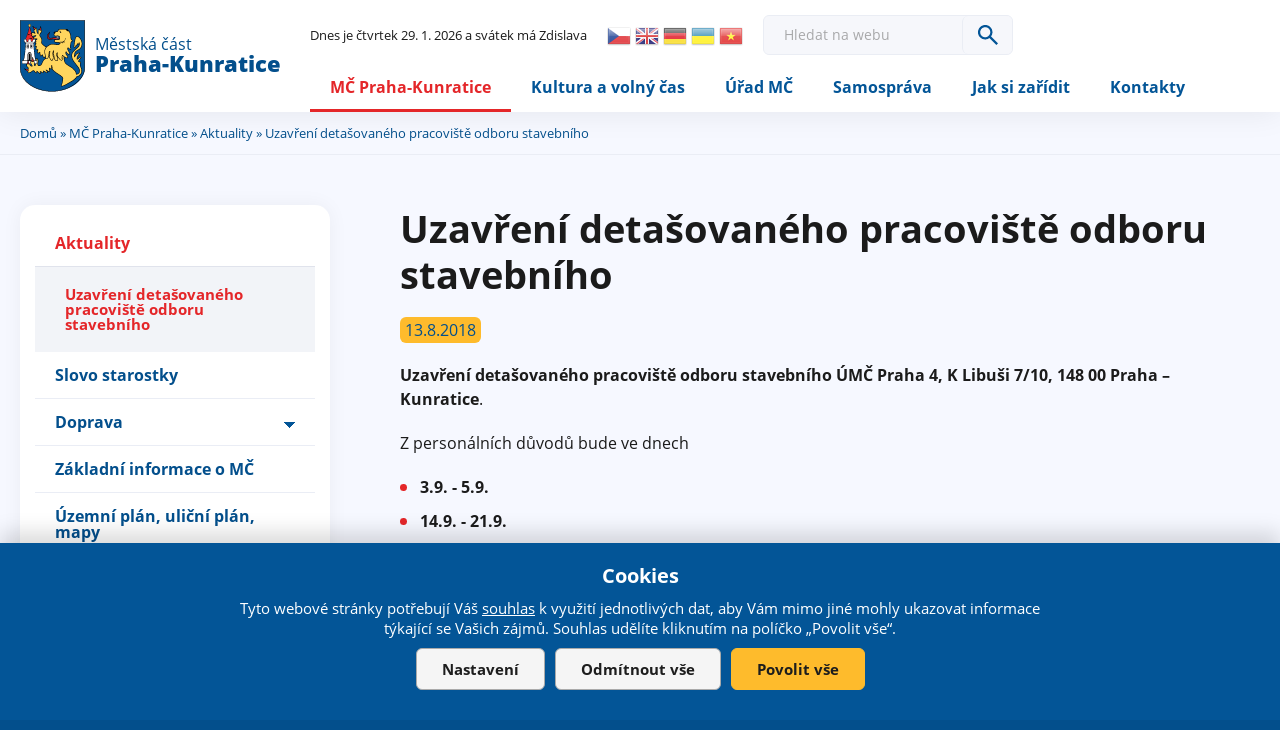

--- FILE ---
content_type: text/html; charset=utf-8
request_url: https://www.praha-kunratice.cz/zpravy/3580-uzavreni-detasovaneho-pracoviste-odboru-stavebniho
body_size: 11733
content:
<!DOCTYPE html>
<!--[if IEMobile 7]><html class="iem7"  lang="cs" dir="ltr"><![endif]-->
<!--[if lte IE 6]><html class="lt-ie9 lt-ie8 lt-ie7"  lang="cs" dir="ltr"><![endif]-->
<!--[if (IE 7)&(!IEMobile)]><html class="lt-ie9 lt-ie8"  lang="cs" dir="ltr"><![endif]-->
<!--[if IE 8]><html class="lt-ie9"  lang="cs" dir="ltr"><![endif]-->
<!--[if (gte IE 9)|(gt IEMobile 7)]><!--><html  lang="cs" dir="ltr" prefix="content: http://purl.org/rss/1.0/modules/content/ dc: http://purl.org/dc/terms/ foaf: http://xmlns.com/foaf/0.1/ rdfs: http://www.w3.org/2000/01/rdf-schema# sioc: http://rdfs.org/sioc/ns# sioct: http://rdfs.org/sioc/types# skos: http://www.w3.org/2004/02/skos/core# xsd: http://www.w3.org/2001/XMLSchema#"><!--<![endif]-->

<head>
 	<meta charset="utf-8" />
<link rel="shortcut icon" href="https://www.praha-kunratice.cz/sites/default/files/favicon_2.ico" type="image/vnd.microsoft.icon" />
<meta name="description" content="Uzavření detašovaného pracoviště odboru stavebního ÚMČ Praha 4, K Libuši 7/10, 148 00 Praha – Kunratice. Z personálních důvodů bude ve dnech 3.9. - 5.9. 14.9. - 21.9. 1.10. - 5.10. uzavřeno detašované pracoviště odboru stavebního ÚMČ Praha 4, K Libuši 7/10, 148 00 Praha – Kunratice. Pracoviště odboru stavebního na adrese Antala Staška 2059/80b, 140 46 Praha 4 je v uvedených" />
<meta name="generator" content="Drupal 7 (http://drupal.org)" />
<link rel="canonical" href="https://www.praha-kunratice.cz/zpravy/3580-uzavreni-detasovaneho-pracoviste-odboru-stavebniho" />
<link rel="shortlink" href="https://www.praha-kunratice.cz/node/3580" />
<meta property="og:site_name" content="Oficiální web městské části Praha - Kunratice" />
<meta property="og:type" content="article" />
<meta property="og:url" content="https://www.praha-kunratice.cz/zpravy/3580-uzavreni-detasovaneho-pracoviste-odboru-stavebniho" />
<meta property="og:title" content="Uzavření detašovaného pracoviště odboru stavebního" />
<meta property="og:updated_time" content="2018-08-13T08:13:02+02:00" />
<meta property="og:image:url" content="https://www.praha-kunratice.cz/sites/default/files/face1.jpg" />
<meta property="article:published_time" content="2018-08-13T08:13:02+02:00" />
<meta property="article:modified_time" content="2018-08-13T08:13:02+02:00" />
	<title>Uzavření detašovaného pracoviště odboru stavebního | Oficiální web městské části Praha - Kunratice</title>

			<meta name="MobileOptimized" content="width">
		<meta id="myViewport" name="viewport" content="width=device-width">
		<meta name="HandheldFriendly" content="true">
		<meta http-equiv="cleartype" content="on">
			<!--[if lt IE 9]>
		<script src="/sites/all/themes/zen/js/html5-respond.js"></script>
		<![endif]-->
	 
<script>
  window.dataLayer = window.dataLayer || [];
  function gtag() {
    dataLayer.push(arguments);
  }
  gtag("consent", "default", {
    ad_storage: "denied",
    ad_user_data: "denied",
    ad_personalization: "denied",
    analytics_storage: "denied",
    functionality_storage: "denied",
    personalization_storage: "denied",
    security_storage: "granted",
    wait_for_update: 2000,
  });
  gtag("set", "ads_data_redaction", true);
  gtag("set", "url_passthrough", true);
</script>

 <!-- Google Tag Manager -->
<script>(function(w,d,s,l,i){w[l]=w[l]||[];w[l].push({'gtm.start':
new Date().getTime(),event:'gtm.js'});var f=d.getElementsByTagName(s)[0],
j=d.createElement(s),dl=l!='dataLayer'?'&l='+l:'';j.async=true;j.src=
'https://www.googletagmanager.com/gtm.js?id='+i+dl;f.parentNode.insertBefore(j,f);
})(window,document,'script','dataLayer','GTM-NGVXGDX5');</script>
<!-- End Google Tag Manager -->

</head>
<body  id="body" class="html not-front not-logged-in one-sidebar sidebar-first page-node page-node- page-node-3580 node-type-zpr-va-adu section-zpravy" >

<!-- Google Tag Manager (noscript) -->
<noscript><iframe src="https://www.googletagmanager.com/ns.html?id=GTM-NGVXGDX5"
height="0" width="0" style="display:none;visibility:hidden"></iframe></noscript>
<!-- End Google Tag Manager (noscript) -->
<link type="text/css" rel="stylesheet" href="https://www.praha-kunratice.cz/sites/default/files/css/css_kShW4RPmRstZ3SpIC-ZvVGNFVAi0WEMuCnI0ZkYIaFw.css" media="all" />
<link type="text/css" rel="stylesheet" href="https://www.praha-kunratice.cz/sites/default/files/css/css_-jSqw2GJhBtoe5Z3OQ0ARjrIb1TmNFlrSywY_NCB4e0.css" media="all" />
<link type="text/css" rel="stylesheet" href="https://www.praha-kunratice.cz/sites/default/files/css/css_72vvbZw5cg54HAzmnz2uOBsEa6RPmVsErVSRuwAXIP8.css" media="all" />
<link type="text/css" rel="stylesheet" href="https://www.praha-kunratice.cz/sites/default/files/css/css_TmJ1kaQJZz5_r3ZnJ0sRMhv-79iSC212TxtwhJKj4oE.css" media="all" />
<script src="https://www.praha-kunratice.cz/sites/default/files/js/js_6UR8aB1w5-y_vdUUdWDWlX2QhWu_qIXlEGEV48YgV-c.js"></script>
<script src="https://www.praha-kunratice.cz/sites/default/files/js/js_5pqrPRqQgKgdm659gr41EQ4s5bFKLDag-hdoFM8wnrg.js"></script>
<script src="https://www.praha-kunratice.cz/sites/default/files/js/js_gHk2gWJ_Qw_jU2qRiUmSl7d8oly1Cx7lQFrqcp3RXcI.js"></script>
<script src="https://www.praha-kunratice.cz/sites/default/files/js/js_u8FC_JZyXU-nOK9kEBMQ9Kno4mGSPk23Cnkaz7buC80.js"></script>
<script src="https://www.praha-kunratice.cz/sites/default/files/js/js_DoLew4uQtYQ9dOUSZbEcm1QxWAAQhUHqrLGKyFEzz_I.js"></script>
<script>jQuery.extend(Drupal.settings, {"basePath":"\/","pathPrefix":"","setHasJsCookie":0,"ajaxPageState":{"theme":"kunratice","theme_token":"zXvVCK6h5PCa-PfVt--yJPMJg1KlOzoyD6d-XLnl0Ak","js":{"sites\/all\/modules\/jquery_update\/replace\/jquery\/2.2\/jquery.min.js":1,"misc\/jquery-extend-3.4.0.js":1,"misc\/jquery-html-prefilter-3.5.0-backport.js":1,"misc\/jquery.once.js":1,"misc\/drupal.js":1,"sites\/all\/modules\/jquery_update\/js\/jquery_browser.js":1,"misc\/form.js":1,"misc\/form-single-submit.js":1,"sites\/all\/modules\/entityreference\/js\/entityreference.js":1,"public:\/\/languages\/cs_3PJbQeUu4HjvxMvphRSoMl_rlw5K7CIBL78MsX98adw.js":1,"misc\/collapse.js":1,"sites\/all\/modules\/extlink\/js\/extlink.js":1,"sites\/all\/themes\/kunratice\/js\/responsivemobilemenu.js":1,"sites\/all\/themes\/kunratice\/js\/cookies.js":1,"sites\/all\/themes\/kunratice\/js\/script.js":1,"sites\/all\/themes\/kunratice\/js\/slick.min.js":1,"sites\/all\/themes\/kunratice\/js\/drualas-slick.js":1},"css":{"modules\/system\/system.base.css":1,"modules\/system\/system.menus.css":1,"modules\/system\/system.messages.css":1,"modules\/system\/system.theme.css":1,"sites\/all\/modules\/simplenews\/simplenews.css":1,"modules\/aggregator\/aggregator.css":1,"sites\/all\/modules\/calendar\/css\/calendar_multiday.css":1,"modules\/field\/theme\/field.css":1,"modules\/node\/node.css":1,"modules\/poll\/poll.css":1,"modules\/user\/user.css":1,"sites\/all\/modules\/extlink\/css\/extlink.css":1,"sites\/all\/modules\/views\/css\/views.css":1,"sites\/all\/modules\/ckeditor\/css\/ckeditor.css":1,"sites\/all\/modules\/media\/modules\/media_wysiwyg\/css\/media_wysiwyg.base.css":1,"sites\/all\/modules\/better_messages\/better_messages_admin.css":1,"sites\/all\/modules\/better_messages\/skins\/default\/better_messages.css":1,"sites\/all\/modules\/ctools\/css\/ctools.css":1,"sites\/all\/modules\/mobilni_menu\/css\/mobilni_menu.css":1,"sites\/all\/modules\/drualas_cookies\/css\/cookies.css":1,"public:\/\/honeypot\/honeypot.css":1,"sites\/all\/themes\/kunratice\/system.menus.css":1,"sites\/all\/themes\/kunratice\/css\/fonts.css":1,"sites\/all\/themes\/kunratice\/css\/styles.css":1,"sites\/all\/themes\/kunratice\/css\/responsive.css":1,"sites\/all\/themes\/kunratice\/css\/slick.css":1}},"urlIsAjaxTrusted":{"\/node\/2660":true},"extlink":{"extTarget":"_blank","extClass":"ext","extLabel":"(odkaz je extern\u00ed)","extImgClass":0,"extIconPlacement":"append","extSubdomains":1,"extExclude":"","extInclude":"","extCssExclude":"","extCssExplicit":"","extAlert":0,"extAlertText":"This link will take you to an external web site.","mailtoClass":"mailto","mailtoLabel":"(odkaz ode\u0161le e-mail)","extUseFontAwesome":false}});</script>

<div class="body2">
<div id="gotop"></div>

    <p id="skip-link" title="Odkazy do sekce">
<a href="#content" class="element-invisible element-focusable" title="Rovnou na obsah">Rovnou na obsah</a>
<a href="#navigation" class="element-invisible element-focusable" title="Rovnou na menu">Rovnou na menu</a>
<a href="#footer" class="element-invisible element-focusable" title="Rovnou na kontakt">Rovnou na kontakt</a>
  </p>
      <div id="page" class=""><div id="alerts-region"><div class="region region-alerts"><div id="block-block-18" class="block block-block first last odd"> <noscript><div class="nemam-javascript"><p>Pro plnou funkčnost těchto stránek je nutné povolit JavaScript.<br><a href="http://www.enable-javascript.com/cz/" target="_blank">Zde</a> jsou instrukce jak povolit JavaScript ve Vašem webovém prohlížeči.<br>Případně použijte <a href="http://praha-kunratice.cz/?theme=mobile">textovou verzi stránek</a></p></div></noscript></div></div></div><div id="main-header"><header class="header" id="header" role="banner"><div class="center-header"><div class="slogan"><a href="/"><img src="/sites/default/files/logo.svg" alt="Logo m&#x11B;stsk&#xE9; &#x10D;&#xE1;sti Praha-Kunratice" title="Logo m&#x11B;stsk&#xE9; &#x10D;&#xE1;sti Praha-Kunratice" class="logo"><span class="naz"><span class="naz1">M&#x11B;stsk&#xE1; &#x10D;&#xE1;st</span><span class="naz2">Praha-Kunratice</span></span></a></div><div class="header__region region region-header"><div id="block-block-27" class="block block-block first odd" title="Aktuální den a svátek"><div class="svatek"><script type="text/javascript" src="/sites/all/themes/drualas/js/datum_svatek.js"></script></div></div><div id="block-gtranslate-gtranslate" class="block block-gtranslate even" title="Google překladač webu">
<script type="text/javascript">
eval(unescape("eval%28function%28p%2Ca%2Cc%2Ck%2Ce%2Cr%29%7Be%3Dfunction%28c%29%7Breturn%28c%3Ca%3F%27%27%3Ae%28parseInt%28c/a%29%29%29+%28%28c%3Dc%25a%29%3E35%3FString.fromCharCode%28c+29%29%3Ac.toString%2836%29%29%7D%3Bif%28%21%27%27.replace%28/%5E/%2CString%29%29%7Bwhile%28c--%29r%5Be%28c%29%5D%3Dk%5Bc%5D%7C%7Ce%28c%29%3Bk%3D%5Bfunction%28e%29%7Breturn%20r%5Be%5D%7D%5D%3Be%3Dfunction%28%29%7Breturn%27%5C%5Cw+%27%7D%3Bc%3D1%7D%3Bwhile%28c--%29if%28k%5Bc%5D%29p%3Dp.replace%28new%20RegExp%28%27%5C%5Cb%27+e%28c%29+%27%5C%5Cb%27%2C%27g%27%29%2Ck%5Bc%5D%29%3Breturn%20p%7D%28%276%207%28a%2Cb%29%7Bn%7B4%282.9%29%7B3%20c%3D2.9%28%22o%22%29%3Bc.p%28b%2Cf%2Cf%29%3Ba.q%28c%29%7Dg%7B3%20c%3D2.r%28%29%3Ba.s%28%5C%27t%5C%27+b%2Cc%29%7D%7Du%28e%29%7B%7D%7D6%20h%28a%29%7B4%28a.8%29a%3Da.8%3B4%28a%3D%3D%5C%27%5C%27%29v%3B3%20b%3Da.w%28%5C%27%7C%5C%27%29%5B1%5D%3B3%20c%3B3%20d%3D2.x%28%5C%27y%5C%27%29%3Bz%283%20i%3D0%3Bi%3Cd.5%3Bi++%294%28d%5Bi%5D.A%3D%3D%5C%27B-C-D%5C%27%29c%3Dd%5Bi%5D%3B4%282.j%28%5C%27k%5C%27%29%3D%3DE%7C%7C2.j%28%5C%27k%5C%27%29.l.5%3D%3D0%7C%7Cc.5%3D%3D0%7C%7Cc.l.5%3D%3D0%29%7BF%286%28%29%7Bh%28a%29%7D%2CG%29%7Dg%7Bc.8%3Db%3B7%28c%2C%5C%27m%5C%27%29%3B7%28c%2C%5C%27m%5C%27%29%7D%7D%27%2C43%2C43%2C%27%7C%7Cdocument%7Cvar%7Cif%7Clength%7Cfunction%7CGTranslateFireEvent%7Cvalue%7CcreateEvent%7C%7C%7C%7C%7C%7Ctrue%7Celse%7CdoGTranslate%7C%7CgetElementById%7Cgoogle_translate_element2%7CinnerHTML%7Cchange%7Ctry%7CHTMLEvents%7CinitEvent%7CdispatchEvent%7CcreateEventObject%7CfireEvent%7Con%7Ccatch%7Creturn%7Csplit%7CgetElementsByTagName%7Cselect%7Cfor%7CclassName%7Cgoog%7Cte%7Ccombo%7Cnull%7CsetTimeout%7C500%27.split%28%27%7C%27%29%2C0%2C%7B%7D%29%29"))
</script><style>div.skiptranslate,#google_translate_element2,#goog-gt-{display:none!important}body{top:0!important}</style><div id="google_translate_element2"></div>
<script type="text/javascript">function googleTranslateElementInit2() {new google.translate.TranslateElement({pageLanguage: 'cs', autoDisplay: false}, 'google_translate_element2');}</script>
<script type="text/javascript" src="//translate.google.com/translate_a/element.js?cb=googleTranslateElementInit2"></script><style type="text/css">
<!--
a.gtflag {background-image:url('/sites/all/modules/gtranslate/gtranslate-files/24a.png');}
a.gtflag:hover {background-image:url('/sites/all/modules/gtranslate/gtranslate-files/24.png');}
-->
</style><a href="javascript:doGTranslate('cs|cs')" title="Czech" class="gtflag" style="font-size:24px;padding:1px 0;background-repeat:no-repeat;background-position:-600px -0px;"><img src="/sites/all/modules/gtranslate/gtranslate-files/blank.png" height="24" width="24" style="border:0;vertical-align:top;" alt="Czech" /></a> <a href="javascript:doGTranslate('cs|en')" title="English" class="gtflag" style="font-size:24px;padding:1px 0;background-repeat:no-repeat;background-position:-0px -0px;"><img src="/sites/all/modules/gtranslate/gtranslate-files/blank.png" height="24" width="24" style="border:0;vertical-align:top;" alt="English" /></a> <a href="javascript:doGTranslate('cs|de')" title="German" class="gtflag" style="font-size:24px;padding:1px 0;background-repeat:no-repeat;background-position:-300px -100px;"><img src="/sites/all/modules/gtranslate/gtranslate-files/blank.png" height="24" width="24" style="border:0;vertical-align:top;" alt="German" /></a> <a href="javascript:doGTranslate('cs|uk')" title="Ukrainian" class="gtflag" style="font-size:24px;padding:1px 0;background-repeat:no-repeat;background-position:-100px -400px;"><img src="/sites/all/modules/gtranslate/gtranslate-files/blank.png" height="24" width="24" style="border:0;vertical-align:top;" alt="Ukrainian" /></a> <a href="javascript:doGTranslate('cs|vi')" title="Vietnamese" class="gtflag" style="font-size:24px;padding:1px 0;background-repeat:no-repeat;background-position:-200px -400px;"><img src="/sites/all/modules/gtranslate/gtranslate-files/blank.png" height="24" width="24" style="border:0;vertical-align:top;" alt="Vietnamese" /></a></div><div id="block-kunratice-vyhledavani" class="block block-kunratice odd" title="Vyhledávání"><form action="/node/2660" method="post" id="vyhledat-cse-form" accept-charset="UTF-8"><div><div class="vyhledat"><div class="form-item form-type-textfield form-item-vyhledavani"> <label for="edit-vyhledavani">Hledat </label> <input placeholder="Hledat na webu" type="text" id="edit-vyhledavani" name="vyhledavani" value="" size="60" maxlength="128" class="form-text" /></div><input type="submit" id="edit-search" name="op" value="OK" class="form-submit" /></div><input type="hidden" name="form_build_id" value="form-aPSq6LUbkKtgTDPOgqksf3E0GbznfD3z7T_LrznjrZk" /><input type="hidden" name="form_id" value="vyhledat_cse_form" /><input type="hidden" name="honeypot_time" value="1769715695|MqVsZMV7pgAkto9tMFBmjkkxUuYoomUxWtkImaKnc1w" /><div class="moje_adresa-textfield"><div class="form-item form-type-textfield form-item-moje-adresa"> <label for="edit-moje-adresa">Leave this field blank </label> <input autocomplete="off" type="text" id="edit-moje-adresa" name="moje_adresa" value="" size="20" maxlength="128" class="form-text" /></div></div></div></form></div><div id="block-mobilni-menu-mobilni-menu" class="block block-mobilni-menu last even" title="Mobilní menu"><div class="rmm"><a href="#" class="rmm-toggled-controls"><div class="menu-name">MENU</div><div class="rmm-button"><span class="icon-bar top"></span><span class="icon-bar mid"></span><span class="icon-bar last"></span></div></a><div class="mml1"><div class="mml2"><ul class="lvl1ul"><li class="roll" id="m201"><a href="/" class="lvl1 m20 active-trail">MČ Praha-Kunratice</a><ul class="lvl2ul"><li><a href="/aktuality-z-kunratic" class="active-trail">Aktuality</a></li><li><a href="/slovo-starostky" class="">Slovo starostky</a></li><li class="roll" id="m211"><a href="/doprava" class="lvl2 m21 ">Doprava</a><ul class="lvl3ul"><li><a href="/doprava-do-skoly">Doprava do školy</a></li><li><a href="/mhd">MHD</a></li><li><a href="/parkovani">Parkování</a></li><li><a href="/rekonstrukce-vystavba-komunikaci">Rekonstrukce a výstavba komunikací</a></li><li><a href="/zimni-udrzba-komunikaci-chodniku-v-mc-praha-kunratice">Zimní údržba komunikací a chodníků</a></li></ul></li><li><a href="/zakladni-informace-o-mc" class="">Základní informace o MČ</a></li><li><a href="/uzemni-plan-ulicni-plan-mapy" class="">Územní plán, uliční plán, mapy</a></li><li><a href="/mapa-pristupu" class="">Bezbariérová mapa</a></li><li><a href="/bezpecnost" class="">Bezpečnost</a></li><li class="roll" id="m221"><a href="/historie-soucasnost" class="lvl2 m22 ">Historie a památky</a><ul class="lvl3ul"><li><a href="/historie-soucasnost/1463-novy-hrad">Nový hrad</a></li><li><a href="/historie-soucasnost/1464-tvrz-zamek">Tvrz a zámek</a></li><li><a href="/historie-soucasnost/1470-historie-kunratic">Historie Kunratic</a></li><li><a href="/historie-soucasnost/1476-kostel-sv-jakuba-starsiho">Kostel sv. Jakuba Staršího</a></li></ul></li><li><a href="/krajina-priroda" class="">Krajina a příroda</a></li><li class="roll" id="m231"><a href="/skolstvi" class="lvl2 m23 ">Školství, sociální služby, zdravotnictví</a><ul class="lvl3ul"><li><a href="/skolstvi">Školství</a></li><li><a href="/map">MAP</a></li><li><a href="/socialni-sluzby">Sociální služby</a></li><li><a href="/zdravotnictvi">Zdravotnictví</a></li><li><a href="/ostatni-organizace">Ostatní organizace</a></li><li><a href="/podpora-podnikani">Podpora podnikání</a></li><li><a href="/node/add/organizace-podnik/kunratice">Přidat podnikatelský subjekt</a></li></ul></li><li><a href="/podpora-podnikani" class="">Podpora podnikání</a></li><li><a href="/strategicky-plan-rozvoje-mc-praha-kunratice" class="">Strategický plán rozvoje</a></li></ul></li><li class="roll" id="m241"><a href="/kunraticky-kalendar" class="lvl1 m24 ">Kultura a volný čas</a><ul class="lvl2ul"><li><a href="/kunraticky-kalendar" class="">Kalendář akcí</a></li><li><a href="/fotogalerie" class="">Fotogalerie</a></li><li><a href="/kunraticky-zpravodaj" class="">Kunratický zpravodaj</a></li><li class="roll" id="m251"><a href="/body-zajmu-pro-turisty" class="lvl2 m25 ">Body zájmu - pro turisty</a><ul class="lvl3ul"><li><a href="/do-kunratic/kategorie/223">Akce</a></li><li><a href="/do-kunratic/kategorie/221">Dětská hřiště</a></li><li><a href="/do-kunratic/kategorie/235">Ostatní</a></li><li><a href="/do-kunratic/kategorie/222">Památky a architektura</a></li><li><a href="/do-kunratic/kategorie/220">Příroda</a></li><li><a href="/do-kunratic/kategorie/229">Sportoviště</a></li></ul></li><li><a href="/do-kunratic/kategorie/221" class="">Dětská hřiště</a></li><li><a href="/seniori" class="">Senioři</a></li><li><a href="/knihovna" class="">Knihovna</a></li></ul></li><li class="roll" id="m261"><a href="/uredni-deska" class="lvl1 m26 ">Úřad MČ</a><ul class="lvl2ul"><li><a href="/uredni-deska" class="">Úřední deska</a></li><li class="roll" id="m271"><a href="/povinne-zverejnovane-informace" class="lvl2 m27 ">Povinně zveřejňované informace</a><ul class="lvl3ul"><li><a href="/povinne-zverejnovane-informace">Povinně zveřejňované informace</a></li><li><a href="/informace-o-zpracovani-osobnich-udaju-fyzickych-osob-gdpr-v-mestske-casti-praha-kunratice">Informace o zpracování osobních údajů fyzických osob (GDPR)</a></li><li><a href="/informace-zverejnovane-dle-zakona-c-3652000-sb-o-informacnich-systemech-verejne-spravy">Informace zveřejňované dle zákona č. 365/2000 Sb., o informačních systémech veřejné správy</a></li><li><a href="/formular/2230-poskytovani-informaci-dle-zak-c-1061999-sb-1231998-sb">Poskytování informací dle zák. č. 106/1999 Sb. a 123/1998 Sb.</a></li><li><a href="/registr-oznameni-podle-zakona-c-1592006-sb">Registr oznámení podle zákona č. 159/2006 Sb.</a></li><li><a href="https://www.praha-kunratice.cz/sites/default/files/2018_05_24_pril_1_gdpr_kunratice_prav_povin.xlsx">Informace dle Zákona č.110/2019 a nařízení EP a Rady EU č.2016/679 o ochraně osobních údajů</a></li><li><a href="/vyrocni-zpravy">Výroční zprávy</a></li><li><a href="/zadosti-dalsi-podani">Žádosti a další podání</a></li></ul></li><li><a href="/urad-mc-agendy-uradu" class="">Úřad MČ, agendy úřadu</a></li><li><a href="/organizacni-struktura" class="">Organizační struktura</a></li><li><a href="/informace-k-verejnym-planovanym-prijmum-vydajum" class="">Rozpočet</a></li><li><a href="/smlouvy" class="">Smlouvy</a></li><li><a href="/verejne-zakazky" class="">Veřejné zakázky</a></li><li><a href="/360-fotky-a-videa/2589-virtualni-prohlidka-radnice" class="">Virtuální prohlídka úřadu</a></li><li><a href="/zadosti-o-informace" class="">Žádosti o informace</a></li><li><a href="/zrizovane-organizace" class="">Zřizované organizace</a></li><li><a href="/informace-o-zpracovani-osobnich-udaju-fyzickych-osob-gdpr-v-mestske-casti-praha-kunratice" class="">GDPR</a></li><li><a href="/volby" class="">Volby</a></li></ul></li><li class="roll" id="m281"><a href="/zasedani-zastupitelstva-mc" class="lvl1 m28 ">Samospráva</a><ul class="lvl2ul"><li><a href="/zastupitele-mc" class="">Zastupitelé MČ</a></li><li><a href="/zasedani-zastupitelstva-mc" class="">Zasedání Zastupitelstva MČ</a></li><li><a href="/vybory-zastupitelstva-mc" class="">Výbory Zastupitelstva MČ</a></li><li><a href="/komise-starostky" class="">Komise Starostky</a></li></ul></li><li class="roll" id="m291"><a href="/potrebuji-vyridit-navody-na-reseni-zivotnich-situaci" class="lvl1 m29 ">Jak si zařídit</a><ul class="lvl2ul"><li><a href="/potrebuji-vyridit-navody-na-reseni-zivotnich-situaci" class="">Životní situace a poplatky</a></li><li><a href="/jak-nakladat-s-odpadem" class="">Odpady</a></li><li><a href="/formulare-zadosti" class="">Formuláře a žádosti</a></li><li><a href="/odkazy-na-dalsi-instituce" class="">Odkazy na další instituce</a></li><li><a href="/krizove-situace" class="">Krizové situace</a></li><li class="roll" id="m301"><a href="/hlaseni-neporadku" class="lvl2 m30 ">Hlášení nepořádku a závad</a><ul class="lvl3ul"><li><a href="/hlaseni-neporadku/292">Komunikace</a></li><li><a href="/hlaseni-neporadku/293">Veřejná zeleň</a></li><li><a href="/hlaseni-neporadku/294">Veřejné osvětlení</a></li><li><a href="/hlaseni-neporadku/291">Elektrické vedení</a></li><li><a href="/hlaseni-neporadku/290">Kanalizace a vodovod</a></li><li><a href="/hlaseni-neporadku/289">Plynovod</a></li><li><a href="/hlaseni-neporadku/297">Jiné</a></li><li><a href="/hlaseni-neporadku/296">Koše na psí exkrementy</a></li><li><a href="/hlaseni-neporadku/295">Nepořádek na zastávce MHD</a></li></ul></li><li><a href="/mobilni-aplikace" class="">Mobilní aplikace</a></li><li><a href="/elektronicke-sluzby" class="">Elektronické služby</a></li><li><a href="/volna-mista" class="">Volná místa</a></li></ul></li><li class="roll" id="m311"><a href="/podrobny-kontakt" class="lvl1 m31 ">Kontakty</a><ul class="lvl2ul"><li><a href="/podrobny-kontakt" class="">Podrobný kontakt</a></li><li><a href="/telefonni-seznam" class="">Telefonní seznam</a></li><li><a href="/jak-si-zaridit/6202-podatelna" class="">Podatelna</a></li></ul></li></ul></div></div></div></div></div></div></header></div><div id="main"><h2 class="element-invisible">Jste zde</h2><div class="breadcrumb"><div class="center"><a href="/">Domů</a> &#187; <a href="/" title="MČ Praha-Kunratice">MČ Praha-Kunratice</a> &#187; <a href="/aktuality-z-kunratic" title="Aktuální informace z naší obce" class="">Aktuality</a> &#187; Uzavření detašovaného pracoviště odboru stavebního</div></div><div class="center-main"><div class="main-inner"> <aside class="sidebars"> <section class="region region-sidebar-first column sidebar"><div id="block-menu-block-9" class="block block-menu-block first last odd" role="navigation"><div class="menu-block-wrapper menu-block-9 menu-name-main-menu parent-mlid-0 menu-level-2"><ul class="menu"><li class="menu__item is-leaf is-active-trail menu__item is-leaf is-active-trail first leaf active-trail menu-mlid-800"><a href="/aktuality-z-kunratic" title="Aktuální informace z naší obce" class="menu__link is-active-trail menu__link is-active-trail active-trail">Aktuality</a><ul class="menu"><li class="menu__item is-leaf is-active-trail is-active menu__item is-leaf is-active-trail is-active first last leaf active-trail active menu-mlid-2189"><a href="/zpravy/3580-uzavreni-detasovaneho-pracoviste-odboru-stavebniho" class="menu__link is-active-trail menu__link is-active-trail menu-position-link active-trail active">Uzavření detašovaného pracoviště odboru stavebního</a></li></ul></li><li class="menu__item is-leaf menu__item is-leaf leaf menu-mlid-6498"><a href="/slovo-starostky" class="menu__link menu__link">Slovo starostky</a></li><li class="menu__item is-collapsed menu__item is-collapsed collapsed menu-mlid-5607"><a href="/doprava" title="Doprava" class="menu__link menu__link">Doprava</a></li><li class="menu__item is-leaf menu__item is-leaf leaf menu-mlid-596"><a href="/zakladni-informace-o-mc" title="Informace o naší městské části Praha - Kunratice" class="menu__link menu__link">Základní informace o MČ</a></li><li class="menu__item is-leaf menu__item is-leaf leaf menu-mlid-597"><a href="/uzemni-plan-ulicni-plan-mapy" title="Územně plánovací dokumentace a mapy naší městské části" class="menu__link menu__link">Územní plán, uliční plán, mapy</a></li><li class="menu__item is-leaf menu__item is-leaf leaf menu-mlid-4694"><a href="/mapa-pristupu" title="Mapa bezbariérových přístupů" class="menu__link menu__link">Bezbariérová mapa</a></li><li class="menu__item is-leaf menu__item is-leaf leaf menu-mlid-4605"><a href="/bezpecnost" title="Rady a doporučení pro udržování pořádku a bezpečnosti v MČ" class="menu__link menu__link">Bezpečnost</a></li><li class="menu__item is-collapsed menu__item is-collapsed collapsed menu-mlid-2165"><a href="/historie-soucasnost" title="Historie a památky" class="menu__link menu__link">Historie a památky</a></li><li class="menu__item is-leaf menu__item is-leaf leaf menu-mlid-3548"><a href="/krajina-priroda" title="Krajina a příroda" class="menu__link menu__link">Krajina a příroda</a></li><li class="menu__item is-collapsed menu__item is-collapsed collapsed menu-mlid-2711"><a href="/skolstvi" title="Školství, sociální služby, zdravotnictví, podpora podnikání" class="menu__link menu__link">Školství, sociální služby, zdravotnictví</a></li><li class="menu__item is-leaf menu__item is-leaf leaf menu-mlid-7252"><a href="/podpora-podnikani" class="menu__link menu__link">Podpora podnikání</a></li><li class="menu__item is-leaf menu__item is-leaf last leaf menu-mlid-6427"><a href="/strategicky-plan-rozvoje-mc-praha-kunratice" class="menu__link menu__link">Strategický plán rozvoje</a></li></ul></div></div> </section></aside><div id="content" class="column" role="main"><div class="center-content"><div id="main-content"></div><h1 class="page__title title" id="page-title">Uzavření detašovaného pracoviště odboru stavebního</h1> <article class="node-3580 node node-zpr-va-adu view-mode-full clearfix" about="/zpravy/3580-uzavreni-detasovaneho-pracoviste-odboru-stavebniho" typeof="sioc:Item foaf:Document"><div class="novinka-datum">13.8.2018</div><div class="novinka-typ"></div><div class="field field-name-body field-type-text-with-summary field-label-hidden"><div class="field-items"><div class="field-item even" property="content:encoded"><p><strong>Uzavření detašovaného pracoviště odboru stavebního ÚMČ Praha 4, K Libuši 7/10, 148 00 Praha – Kunratice</strong>.</p><p>Z personálních důvodů bude ve dnech</p><ul><li><strong>3.9. - 5.9.</strong></li><li><strong>14.9. - 21.9.</strong></li><li><strong>1.10. - 5.10.</strong></li></ul><p>uzavřeno detašované pracoviště odboru stavebního ÚMČ Praha 4, K Libuši 7/10, 148 00 Praha – Kunratice.</p><p>Pracoviště odboru stavebního na adrese Antala Staška 2059/80b, 140 46 Praha 4 je v uvedených dnech otevřeno, úřední doba: pondělí a středa: 8.00 - 18.00 hodin.</p></div></div></div></article><div id="block-kunratice-share-links" class="block block-kunratice last even"><h2 class="block__title block-title">Sdílet:</h2><div class="sdileci-buttony"><div class="item-list"><ul class="share-links"><li class="first"><a href="https://www.facebook.com/sharer/sharer.php?u=https%3A//www.praha-kunratice.cz/zpravy/3580-uzavreni-detasovaneho-pracoviste-odboru-stavebniho" alt="Share on facebook" title="Share on facebook" class="share-link facebook-share">Share on facebook</a></li><li><a href="https://twitter.com/intent/tweet?url=https%3A//www.praha-kunratice.cz/zpravy/3580-uzavreni-detasovaneho-pracoviste-odboru-stavebniho" alt="Share on twitter" title="Share on twitter" class="share-link twitter-share">Share on twitter</a></li><li><a href="https://www.linkedin.com/shareArticle?mini=true&amp;url=https%3A//www.praha-kunratice.cz/zpravy/3580-uzavreni-detasovaneho-pracoviste-odboru-stavebniho" alt="Share on linkedIn" title="Share on linkedIn" class="share-link linkedin-share">Share on linkedIn</a></li><li><a href="mailto:?subject=Share%20link%20from%20website&amp;body=https%3A//www.praha-kunratice.cz/zpravy/3580-uzavreni-detasovaneho-pracoviste-odboru-stavebniho" alt="Share link from website" title="Share link from website" class="share-link mail-share">Send by e-mail</a></li><li class="last"><a class="share-link print-share" alt="Print page" title="Print page" href="javascript:if(window.print)window.print()">Print page</a></li></ul></div></div></div></div></div></div></div></div></div><div class="region region-above-footer"><div class="center"><div id="block-block-32" class="block block-block first last odd"><h2>Zůstaňte v obraze i na cestách <span>s naším informačním přehledem</span></h2><div class="kanaly"><div class="kanal kanal1"><div class="kanal-inner"> <a href="/novinky-emailem"><strong>Nechte si posílat</strong> aktuality a akce pomocí <strong>newsletteru</strong></a></div></div><div class="kanal kanal2"><div class="kanal-inner"> <a href="https://www.facebook.com/prahakunratice" target="_blank">Sledujte nás <br>na <strong>Facebooku</strong></a></div></div><div class="kanal kanal3"><div class="kanal-inner"><div class="apka"><div class="apka-left"> <a href="https://apps.apple.com/us/app/moje-kunratice/id961435168" target="_blank"> <img src="/sites/default/files/mob1.png" alt="Mobilní aplikace Moje Kunratice pro Apple" title="Mobilní aplikace Moje Kunratice pro Apple"></a> <a href="https://play.google.com/store/apps/details?id=cz.drualas.kunratice_android" target="_blank"> <img src="/sites/default/files/mob2.png" alt="Mobilní aplikace Moje Kunratice pro Angroid" title="Mobilní aplikace Moje Kunratice pro Angroid"></a></div><div class="apka-right">Stáhněte si <br>mobilní aplikaci <br> <strong>Moje Kunratice</strong></div></div></div></div></div></div></div></div> <footer id="footer" title="Pati&#x10D;ka webu" class="region region-footer"><div class="center"><div id="block-menu-block-1" class="block block-menu-block first odd" title="Doplňkové odkazy" role="navigation"><h2 class="block__title block-title">Může se hodit</h2><div class="menu-block-wrapper menu-block-1 menu-name-menu-horni-menu parent-mlid-0 menu-level-1"><ul class="menu"><li class="menu__item is-leaf menu__item is-leaf first leaf menu-mlid-4400"><a href="/body-zajmu-pro-turisty" title="" class="menu__link menu__link">Virtuální prohlídka</a></li><li class="menu__item is-leaf menu__item is-leaf leaf menu-mlid-1236"><a href="/prohlaseni-o-pristupnosti" title="" class="menu__link menu__link">Prohlášení o přístupnosti</a></li><li class="menu__item is-leaf menu__item is-leaf leaf menu-mlid-1237"><a href="/novinky-emailem" title="" class="menu__link menu__link">Newsletter</a></li><li class="menu__item is-leaf menu__item is-leaf leaf menu-mlid-1233"><a href="/rss" title="" class="menu__link menu__link">RSS</a></li><li class="menu__item is-leaf menu__item is-leaf leaf menu-mlid-1232"><a href="/sitemap" title="" class="menu__link menu__link">Mapa stránek</a></li><li class="menu__item is-leaf menu__item is-leaf leaf menu-mlid-1306"><a href="/?theme=mobile" title="" class="menu__link menu__link">Vypnout grafiku</a></li><li class="menu__item is-leaf menu__item is-leaf last leaf menu-mlid-7801"><a href="/prohlaseni-k-souborum-cookies" class="menu__link menu__link cookies-settings">Nastavení souborů cookie</a></li></ul></div></div><div id="block-block-23" class="block block-block even"><h2 class="block__title block-title">Úřední hodiny</h2><ul id="foured" title="Úřední hodiny"><li><span class="footer-kont-left">Pondělí:</span><span class="footer-kont-right">8:00-12:00, 13:00-17:30</span></li><li><span class="footer-kont-left">Středa:</span><span class="footer-kont-right">8:00-12:00, 13:00-17:30</span></li></ul><ul><li class="li-last"><span class="footer-kont-left" title="Elektronická podatelna">Elektronická podatelna:</span><span class="footer-kont-right"><a href="mailto:e-podatelna@praha-kunratice.cz">e-podatelna@praha-kunratice.cz</a></span></li></ul></div><div id="block-block-24" class="block block-block last odd"><h2 class="block__title block-title">Kontakt</h2><ul id="fokon" title="Kontakty na úřad MČ Praha-Kunratice"><li><span class="footer-kont-left">Adresa: </span><span class="footer-kont-right">K Libuši 7, 148 00 Praha 4, <a href="https://goo.gl/maps/31RfvUVfeHxBKYPR8" target="_blank">Zobrazit na mapě</a></span></li><li><span class="footer-kont-left">IČ / DIČ:</span><span class="footer-kont-right">00231134 / CZ00231134</span></li><li><span class="footer-kont-left">Telefon:</span><span class="footer-kont-right">+420 244 102 214</span></li><li><span class="footer-kont-left">ID datové schránky:</span><span class="footer-kont-right"> cxnbudp</span></li><li><span class="footer-kont-left">E-mail:</span><span class="footer-kont-right"><a href="mailto:info@praha-kunratice.cz">info@praha-kunratice.cz</a></span></li></ul><div class="odkazy-p"><a href="/node/18" class="zam" title="Odkaz na zaměstnance úřadu">Zaměstnanci úřadu</a></div></div></div> </footer><div class="region region-bottom"><div class="center"><div id="block-kunratice-footer-links" class="block block-kunratice first odd"><div class="bottom-first">Webdesigner:<a href="/node/1006"> našli jste chybu? Máte náměty, či připomínky?</a></div><div class="bottom-middle">&copy; 2026 Web vytvořil: <a href="http://drualas.cz" target="_blank" rel="noopener noreferrer">drualas.cz</a> / <a href="/adminus/login">Admin</a></div><div class="bottom-last"><div class="sdileci-buttony"><div class="share-label">Sdílejte stránku</div><div class="item-list"><ul class="share-links"><li class="first"><a href="https://www.facebook.com/sharer/sharer.php?u=https%3A//www.praha-kunratice.cz/zpravy/3580-uzavreni-detasovaneho-pracoviste-odboru-stavebniho" alt="Share on facebook" title="Share on facebook" class="share-link facebook-share">Share on facebook</a></li><li><a href="https://twitter.com/intent/tweet?url=https%3A//www.praha-kunratice.cz/zpravy/3580-uzavreni-detasovaneho-pracoviste-odboru-stavebniho" alt="Share on twitter" title="Share on twitter" class="share-link twitter-share">Share on twitter</a></li><li><a href="https://www.linkedin.com/shareArticle?mini=true&amp;url=https%3A//www.praha-kunratice.cz/zpravy/3580-uzavreni-detasovaneho-pracoviste-odboru-stavebniho" alt="Share on linkedIn" title="Share on linkedIn" class="share-link linkedin-share">Share on linkedIn</a></li><li><a href="mailto:?subject=Share%20link%20from%20website&amp;body=https%3A//www.praha-kunratice.cz/zpravy/3580-uzavreni-detasovaneho-pracoviste-odboru-stavebniho" alt="Share link from website" title="Share link from website" class="share-link mail-share">Send by e-mail</a></li><li class="last"><a class="share-link print-share" alt="Print page" title="Print page" href="javascript:if(window.print)window.print()">Print page</a></li></ul></div></div></div></div><div id="block-block-29" class="block block-block last even"><div class="clear"><a style="display:inline-block;vertical-align:middle;margin-right:10px;" rel="license noopener noreferrer" href="http://creativecommons.org/licenses/by-nc-nd/4.0/" target="_blank"><img alt="Licence Creative Commons" style="border-width:0" src="https://i.creativecommons.org/l/by-nc-nd/4.0/88x31.png"></a>Toto dílo podléhá licenci <a rel="license noopener noreferrer" href="http://creativecommons.org/licenses/by-nc-nd/4.0/" data-extlink="" target="_blank">Creative Commons Uveďte původ-Neužívejte komerčně-Nezpracovávejte 4.0 Mezinárodní License<span class="ext"><span class="element-invisible">(Tento odkaz se otevře v novém okně)</span></span></a>.</div></div></div></div><div class="region region-cookies"><div id="block-drualas-cookies-cookie-popup" class="block block-drualas-cookies first last odd"> <input id="ga_code" type="hidden" value="G-GHP1B4FY1R" /><input id="gads_code" type="hidden" value="" /><input id="fb_pixel" type="hidden" value="" /><div id="lista-cookies"><div id="lista-cookies-inner"><div class="cookies-lista-title">Cookies</div><div class="cookies-lista-text">Tyto webové stránky potřebují Váš <a href="https://www.praha-kunratice.cz/prohlaseni-k-souborum-cookies">souhlas</a> k využití jednotlivých dat, aby Vám mimo jiné mohly ukazovat informace týkající se Vašich zájmů. Souhlas udělíte kliknutím na políčko „Povolit vše“.</div><div class="cookies-lista-buttons"><div class="cookies-button cookies-button-settings"><a href="#">Nastavení</a></div><div class="cookies-button cookies-lista-odmitnuti"><a href="#">Odmítnout vše</a></div><div class="cookies-button cookies-button-ok"><a href="#">Povolit vše</a></div></div></div></div><div id="popup-cookies"><div id="popup-cookies-main"><div id="popup-cookies-around"><div id="popup-cookies-shadow"></div><div id="popup-cookies-inner"><a href="#" id="popup-cookies-close"></a><div class="cookie-popup-texts"><div class="cookie-popup-texts-header"><div class="cookies-popup-title">Cookies - nastavení</div><div class="cookies-popup-text">Zde máte možnost přizpůsobit soubory cookie podle kategorií, v souladu s vlastními preferencemi.</div></div><div class="cookie-pop-rows"><div class="cookie-pop-row" id="cookies-tech"><div class="cookie-pop-row-header"><div class="cookie-pop-row-title">Technické cookies</div><div class="cookie-pop-row-value"><div class="cpwvv"></div></div></div><div class="cookie-pop-row-text">Technické cookies jsou nezbytné pro správné fungování webu a všech funkcí, které nabízí. Jsou odpovědné mj. za uchovávání produktů v košíku, zobrazování seznamu oblíbených výrobků, působení filtrů, nákupní proces a ukládání nastavení soukromí. Nepožadujeme Váš souhlas s využitím technických cookies na našem webu. Z tohoto důvodu technické cookies nemohou být individuálně deaktivovány nebo aktivovány.</div><div class="cookie-pop-row-more"><a href="#" class="show_more">… ukázat více</a><a href="#" class="show_less">… ukázat méně</a></div></div><div class="cookie-pop-row cookie-can-set" id="cookies-analytics"><div class="cookie-pop-row-header"><div class="cookie-pop-row-title">Analytické cookies</div><div class="cookie-pop-row-value"><div class="cpwvv"></div></div></div><div class="cookie-pop-row-text">Analytické cookies nám umožňují měření výkonu našeho webu a našich reklamních kampaní. Jejich pomocí určujeme počet návštěv a zdroje návštěv našich internetových stránek. Data získaná pomocí těchto cookies zpracováváme souhrnně, bez použití identifikátorů, které ukazují na konkrétní uživatelé našeho webu. Pokud vypnete používání analytických cookies ve vztahu k Vaší návštěvě, ztrácíme možnost analýzy výkonu a optimalizace našich opatření.</div><div class="cookie-pop-row-more"><a href="#" class="show_more">… ukázat více</a><a href="#" class="show_less">… ukázat méně</a></div></div><div class="cookie-pop-row cookie-can-set" id="cookies-advertising"><div class="cookie-pop-row-header"><div class="cookie-pop-row-title">Reklamní cookies</div><div class="cookie-pop-row-value"><div class="cpwvv"></div></div></div><div class="cookie-pop-row-text">Reklamní cookies používáme my nebo naši partneři, abychom Vám mohli zobrazit vhodné obsahy nebo reklamy jak na našich stránkách, tak na stránkách třetích subjektů. Díky tomu můžeme vytvářet profily založené na Vašich zájmech, tak zvané pseudonymizované profily. Na základě těchto informací není zpravidla možná bezprostřední identifikace Vaší osoby, protože jsou používány pouze pseudonymizované údaje. Pokud nevyjádříte souhlas, nebudete příjemcem obsahů a reklam přizpůsobených Vašim zájmům.</div><div class="cookie-pop-row-more"><a href="#" class="show_more">… ukázat více</a><a href="#" class="show_less">… ukázat méně</a></div></div></div><div class="cookie-popup-texts-footer"><div class="cookies-popup-text">Tyto webové stránky potřebují Váš <a href="https://www.praha-kunratice.cz/prohlaseni-k-souborum-cookies">souhlas</a> s použitím souborů cookies, aby Vám mohly zobrazovat informace v souladu s Vašimi zájmy.</div><div class="cookies-popup-buttons"><div class="cookies-button cookies-button-agree"><a href="#">Uložit nastavení</a></div><div class="cookies-button cookies-lista-odmitnuti"><a href="#">Odmítnout vše</a></div><div class="cookies-button cookies-button-ok"><a href="#">Povolit vše</a></div></div></div></div></div></div></div></div></div></div>  

 


<a id="gotop2" href="#gotop" title="Vysko&#x10D;it nahoru">Vysko&#x10D;it nahoru</a>
 

 <script> window.chtlConfig = { chatbotId: "1788346481" } </script>

<script async data-id="1788346481" id="chatling-embed-script" type="text/javascript" src="https://chatling.ai/js/embed.js"></script>



</div>
</body>
</html>


--- FILE ---
content_type: image/svg+xml
request_url: https://www.praha-kunratice.cz/sites/all/themes/kunratice/images/newsletter.svg
body_size: 520
content:
<?xml version="1.0" encoding="utf-8"?>
<!-- Generator: Adobe Illustrator 26.0.1, SVG Export Plug-In . SVG Version: 6.00 Build 0)  -->
<svg version="1.1" id="Vrstva_1" xmlns="http://www.w3.org/2000/svg" xmlns:xlink="http://www.w3.org/1999/xlink" x="0px" y="0px"
	 viewBox="0 0 800 800" style="enable-background:new 0 0 800 800;" xml:space="preserve">
<style type="text/css">
	.st0{fill:#FFFFFF;}
</style>
<g id="_2._Health_Message">
	<path class="st0" d="M787.5,253.5L690,180c-11-8.3-26.7-6-35,5c-8.3,11-6,26.7,5,35l73,55L414.8,508.2c-8.8,6.4-20.7,6.4-29.5,0
		L67,275l73-55c11-8.3,13.3-24,5-35c-8.3-11-24-13.3-35-5l-97.5,73.5C4.8,257.9,0.1,266.1,0,275v450c0,41.4,33.6,75,75,75l0,0h650
		c41.4,0,75-33.6,75-75l0,0V275C799.9,266.1,795.2,257.9,787.5,253.5z M750,725c0,13.8-11.2,25-25,25H75c-13.8,0-25-11.2-25-25V325
		l305.8,225c26.4,19.3,62.1,19.3,88.5,0L750,325V725z"/>
	<path class="st0" d="M125,700c-6.6,0-13-2.6-17.8-7.2c-9.8-9.7-9.9-25.6-0.1-35.4c0,0,0.1-0.1,0.1-0.1l100-100
		c9.8-9.8,25.7-9.8,35.5,0c9.8,9.8,9.8,25.7,0,35.5l-100,100C138,697.4,131.6,700,125,700z"/>
	<path class="st0" d="M675,700c-6.6,0-13-2.6-17.8-7.2l-100-100c-9.8-9.8-9.8-25.7,0-35.5c9.8-9.8,25.7-9.8,35.5,0l100,100
		c9.8,9.7,9.9,25.6,0.1,35.4c0,0-0.1,0.1-0.1,0.1C688,697.4,681.6,700,675,700z"/>
	<path class="st0" d="M400,400c-110.5,0-200-89.5-200-200S289.5,0,400,0s200,89.5,200,200S510.5,400,400,400z M400,50
		c-82.8,0-150,67.2-150,150s67.2,150,150,150s150-67.2,150-150S482.8,50,400,50z"/>
	<path class="st0" d="M475,175h-50v-50c0-13.8-11.2-25-25-25c-13.8,0-25,11.2-25,25v50h-50c-13.8,0-25,11.2-25,25
		c0,13.8,11.2,25,25,25h50v50c0,13.8,11.2,25,25,25c13.8,0,25-11.2,25-25v-50h50c13.8,0,25-11.2,25-25C500,186.2,488.8,175,475,175z
		"/>
</g>
</svg>


--- FILE ---
content_type: image/svg+xml
request_url: https://www.praha-kunratice.cz/sites/all/themes/kunratice/images/fb-w.svg
body_size: -102
content:
<svg xmlns="http://www.w3.org/2000/svg" width="14.112" height="28.225" viewBox="0 0 14.112 28.225">
  <path id="fb-w" d="M9.528,9.408H6v4.7H9.528V28.225h5.88V14.112h4.283l.421-4.7h-4.7V7.448c0-1.123.226-1.568,1.311-1.568h3.393V0H15.634C11.405,0,9.528,1.862,9.528,5.427Z" transform="translate(-6)" fill="#fff"/>
</svg>

--- FILE ---
content_type: image/svg+xml
request_url: https://www.praha-kunratice.cz/sites/default/files/logo.svg
body_size: 20967
content:
<?xml version="1.0" encoding="utf-8"?>
<!-- Generator: Adobe Illustrator 16.0.0, SVG Export Plug-In . SVG Version: 6.00 Build 0)  -->
<!DOCTYPE svg PUBLIC "-//W3C//DTD SVG 1.1//EN" "http://www.w3.org/Graphics/SVG/1.1/DTD/svg11.dtd">
<svg version="1.1" id="Vrstva_1" xmlns="http://www.w3.org/2000/svg" xmlns:xlink="http://www.w3.org/1999/xlink" x="0px" y="0px"
	 width="105px" height="116px" viewBox="0 0 105 116" enable-background="new 0 0 105 116" xml:space="preserve">
<g>
	<path fill="#035597" d="M0.354,0.896v75.403c0,21.686,22.35,38.266,51.151,38.266s53.145-16.58,53.145-38.266V0.896H0.354z"/>
	<path fill="#020203" d="M0.783,1.325v74.974h0.001c0,10.7,4.775,19.401,14.104,26.426c9.364,7.051,22.309,11.413,36.617,11.413
		v0.001c14.305,0,27.251-4.363,36.618-11.414c9.333-7.024,16.101-15.726,16.101-26.426V1.325H0.783z M-0.073,76.299V0.895
		l-0.001-0.428h0.428h104.297h0.423v0.428v75.404c0,10.985-6.898,19.925-16.438,27.105c-9.507,7.164-22.636,11.589-37.132,11.589
		v0.004c-14.494,0-27.621-4.429-37.13-11.593C4.833,96.224-0.074,87.284-0.073,76.299L-0.073,76.299z"/>
</g>
<g>
	<path fill="#E62629" d="M52.273,30.677c2.011-0.28,3.907-0.33,4.194,0.741c0.899-0.029,1.855-0.045,2.813-0.033
		c1.083,0.014,2.159,0.063,3.142,0.177c0.217,0.023,0.519,0.051,0.791,0.018c0.205-0.025,0.39-0.082,0.462-0.198
		c0.01-0.018,0.021-0.032,0.024-0.046c0.071-0.162-0.024-0.366-0.205-0.575c-0.242-0.288-0.623-0.566-1-0.798
		c-0.426-0.264-0.849-0.467-1.073-0.566c-1.103-0.488-2.534-0.773-3.996-0.887c-1.629-0.126-3.291-0.039-4.579,0.227
		c-0.29,0.058-0.633,0.147-0.986,0.235c-2.152,0.546-4.699,1.192-5.423-1.726c-0.555-2.239,0.489-4.969,1.327-7.158l0.078-0.2
		c-1.522,1.439-3.139,3.359-3.729,5.348c-0.448,1.508-0.296,3.07,0.971,4.499c0.361,0.405,0.831,0.758,1.349,1.028
		c0.512,0.266,1.069,0.443,1.607,0.501c0.389,0.039,1.33-0.116,2.417-0.301C51.036,30.867,51.658,30.763,52.273,30.677"/>
	<path fill="#020203" d="M52.218,30.254c1.03-0.145,2.042-0.229,2.845-0.138c0.787,0.089,1.396,0.346,1.683,0.863
		c0.358-0.01,0.727-0.017,1.104-0.02c0.475-0.005,0.954-0.005,1.435,0.001h0.002c0.574,0.005,1.145,0.021,1.686,0.049
		c0.519,0.028,1.021,0.068,1.498,0.122h0.01c0.114,0.016,0.247,0.031,0.382,0.035c0.094,0.003,0.196,0.002,0.289-0.008
		c0.036-0.006,0.068-0.011,0.101-0.019c-0.02-0.03-0.046-0.063-0.076-0.097l-0.006-0.005c-0.104-0.122-0.237-0.244-0.388-0.36
		c-0.153-0.121-0.327-0.239-0.51-0.353v-0.001c-0.179-0.106-0.354-0.205-0.518-0.289c-0.196-0.104-0.374-0.187-0.499-0.241
		l-0.006-0.001c-0.511-0.227-1.099-0.411-1.724-0.548c-0.671-0.15-1.396-0.251-2.125-0.305h-0.004
		c-0.794-0.063-1.591-0.075-2.341-0.038c-0.769,0.036-1.492,0.123-2.122,0.251l0.001,0.001c-0.167,0.035-0.316,0.069-0.454,0.103
		c-0.09,0.021-0.277,0.069-0.511,0.127l-0.009,0.001c-2.347,0.593-5.105,1.29-5.94-2.039v-0.002c-0.445-1.787,0.058-3.818,0.7-5.672
		c-0.336,0.389-0.655,0.792-0.947,1.212c-0.553,0.791-1.004,1.626-1.256,2.471c-0.215,0.727-0.278,1.466-0.122,2.188
		c0.14,0.648,0.461,1.292,1.011,1.909c0.157,0.179,0.343,0.35,0.55,0.506l-0.001,0.001c0.208,0.158,0.435,0.3,0.672,0.421
		l0.005,0.002c0.23,0.122,0.473,0.221,0.719,0.298c0.244,0.078,0.494,0.13,0.734,0.154v0.001c0.156,0.016,0.458-0.015,0.844-0.066
		c0.405-0.055,0.913-0.142,1.457-0.235h0.003l0.207-0.034C51.115,30.419,51.659,30.33,52.218,30.254 M54.969,30.967
		c-0.723-0.082-1.664-0.001-2.636,0.136c-0.543,0.073-1.086,0.161-1.604,0.247l-0.204,0.034c-0.541,0.092-1.047,0.178-1.484,0.237
		c-0.448,0.062-0.815,0.09-1.047,0.068h-0.001c-0.298-0.031-0.601-0.095-0.898-0.189c-0.294-0.092-0.584-0.212-0.861-0.357V31.14
		c-0.28-0.142-0.548-0.311-0.797-0.5h-0.002c-0.245-0.188-0.472-0.395-0.671-0.62c-0.653-0.736-1.036-1.511-1.207-2.296
		c-0.188-0.871-0.116-1.749,0.139-2.61c0.279-0.937,0.774-1.856,1.376-2.718c0.731-1.045,1.619-2.008,2.477-2.817l1.387-1.313
		l-0.695,1.781l-0.075,0.194l-0.008,0.017c-0.814,2.128-1.827,4.781-1.308,6.884v-0.001c0.628,2.495,2.938,1.912,4.904,1.415
		l0.01-0.001c0.119-0.029,0.281-0.069,0.521-0.129c0.192-0.045,0.355-0.084,0.472-0.109h0.002c0.676-0.137,1.445-0.23,2.259-0.268
		c0.793-0.039,1.626-0.029,2.444,0.037c0.766,0.058,1.529,0.164,2.248,0.324c0.687,0.153,1.328,0.354,1.888,0.601
		c0.128,0.057,0.326,0.148,0.554,0.267c0.172,0.092,0.365,0.2,0.566,0.319l0.004,0.002c0.199,0.122,0.397,0.258,0.586,0.407
		c0.194,0.151,0.372,0.313,0.515,0.477v0.001c0.127,0.146,0.227,0.303,0.281,0.458v-0.001c0.066,0.188,0.07,0.375-0.006,0.552v0.001
		L64.094,31.5l-0.009,0.025l-0.02,0.062l-0.037,0.047c-0.092,0.129-0.223,0.22-0.378,0.281c-0.116,0.044-0.245,0.073-0.376,0.091
		l-0.018,0.004c-0.136,0.013-0.28,0.017-0.421,0.012c-0.17-0.005-0.331-0.021-0.46-0.039c-0.468-0.053-0.954-0.091-1.446-0.116
		c-0.552-0.029-1.105-0.046-1.652-0.049h-0.002c-0.479-0.009-0.952-0.007-1.42-0.003c-0.46,0.006-0.926,0.015-1.382,0.026
		l-0.338,0.007l-0.086-0.326C55.966,31.196,55.552,31.032,54.969,30.967"/>
	<polygon fill="#FFFFFF" points="58.235,26.282 58.228,28.572 59.42,28.572 59.42,25.681 	"/>
	<path fill="#020203" d="M58.017,26.361c-0.002,0.762-0.006,1.526-0.008,2.288c0,0.065,0.102,0.072,0.132,0.072h1.191
		c0.097,0,0.307-0.063,0.307-0.228v-2.893c0-0.153-0.437-0.052-0.437,0.156v2.892c0.104-0.076,0.204-0.153,0.31-0.228h-1.197
		c0.043,0.024,0.09,0.048,0.13,0.073c0.004-0.764,0.004-1.525,0.01-2.289C58.454,26.05,58.017,26.151,58.017,26.361"/>
	<polygon fill="#FFFFFF" points="60.352,25.498 60.352,28.571 61.633,28.571 61.633,25.719 	"/>
	<path fill="#020203" d="M60.134,25.577v3.072c0,0.06,0.104,0.052,0.126,0.052h1.279c0.079,0,0.312-0.062,0.312-0.207v-2.854
		c0-0.115-0.437-0.025-0.437,0.156v2.854c0.103-0.068,0.208-0.137,0.31-0.205h-1.278c0.043,0.016,0.086,0.033,0.125,0.05v-3.073
		C60.57,25.305,60.134,25.395,60.134,25.577"/>
	<polygon fill="#FFFFFF" points="62.49,26.103 62.49,28.571 63.77,28.571 63.77,27.327 	"/>
	<path fill="#020203" d="M62.272,26.179v2.471c0,0.031,0.064,0.03,0.073,0.03h1.284c0.063,0,0.36-0.052,0.36-0.187v-1.245
		c0-0.07-0.438,0.005-0.438,0.156v1.245c0.119-0.063,0.241-0.125,0.364-0.187h-0.788h-0.447c-0.096,0,0.025,0.034,0.025,0.011
		v-0.145v-2.305C62.707,25.951,62.272,26.028,62.272,26.179"/>
	<rect x="59.097" y="28.942" fill="#FFFFFF" width="1.281" height="2.554"/>
	<path fill="#020203" d="M59.319,31.469v-2.554c-0.1,0.073-0.2,0.148-0.3,0.223h1.282c-0.047-0.056-0.096-0.112-0.142-0.167v2.554
		c0,0.283,0.438,0.18,0.438-0.055v-2.554c0-0.104-0.063-0.167-0.141-0.167h-1.28c-0.089,0-0.3,0.052-0.3,0.222v2.554
		C58.878,31.807,59.319,31.704,59.319,31.469"/>
	<polygon fill="#FFFFFF" points="61.418,31.497 61.418,28.961 62.698,28.961 62.698,31.483 	"/>
	<path fill="#020203" d="M61.637,31.466v-2.535c-0.1,0.072-0.198,0.142-0.303,0.214h1.281c-0.045-0.05-0.09-0.102-0.137-0.153v2.522
		c0,0.27,0.438,0.158,0.438-0.061v-2.522c0-0.102-0.065-0.154-0.139-0.154h-1.281c-0.083,0-0.298,0.054-0.298,0.216v2.535
		C61.199,31.796,61.637,31.685,61.637,31.466"/>
	<path fill="#020203" d="M30.978,15.788c0.657-0.765,0.905-1.836,1.261-2.757c0.069-0.181,0.15-0.332,0.249-0.457
		c0-0.007,0-0.015,0.003-0.024c0.344-0.75,0.135-1.848-0.019-2.622c-0.026-0.133,0.499-0.259,0.582-0.18
		c0.774,0.695,1.148,1.992,1.169,3.006c0,0.018-0.008,0.037-0.024,0.053c0.058,0.251,0.038,0.543,0.022,0.814
		c-0.051,0.946-0.107,1.995,0.19,2.905c0.018,0.055-0.012,0.125-0.052,0.162c-0.997,0.923-2.787,0.458-3.41-0.692
		C30.807,15.729,30.733,16.075,30.978,15.788"/>
	<path fill="#020203" d="M34.176,12.721l0.027,0.013c0.012,0.005,0.005,0.018-0.014,0.035
		C34.185,12.751,34.182,12.735,34.176,12.721"/>
	<path fill="#020203" d="M21.431,12.235c-0.037-0.007-0.067-0.028-0.079-0.07c-0.237-0.784-1.124-1.456-1.75-1.924
		C19.388,10.081,19.891,9.873,20,9.872c1.058-0.002,2.254,0.727,2.955,1.484c0.029,0.032,0.037,0.066,0.033,0.102
		c0.173,0.11,0.334,0.288,0.517,0.521c0.598,0.749,1.28,1.595,2.122,2.08c0.02,0.006,0.025,0.02,0.02,0.039
		c-0.11,1.325-2.075,2.031-3.179,1.636c-0.064-0.023-0.019,0.034-0.02-0.013c-0.021-0.99-0.512-1.936-0.866-2.837
		C21.489,12.648,21.429,12.431,21.431,12.235"/>
	<path fill="#020203" d="M22.713,11.344c0.187-0.048,0.26,0.014,0.252,0.098C22.885,11.395,22.801,11.361,22.713,11.344"/>
	<path fill="#E62629" d="M31.548,15.717c0.431-0.549,0.678-1.22,0.919-1.867c0.128-0.34,0.245-0.682,0.376-1.021
		c0.245-0.634,0.85-0.171,0.784,0.387c-0.092,0.767-0.067,1.552-0.016,2.318c0.04,0.562,0.444,1.159-0.531,1.083
		c-0.674-0.052-1.193-0.333-1.535-0.885C31.525,15.695,31.569,15.755,31.548,15.717"/>
	<path fill="#E62629" d="M22.957,15.286c-0.017-0.75-0.321-1.474-0.595-2.164c-0.124-0.315-0.256-0.628-0.374-0.945
		c-0.208-0.551,0.186-0.991,0.642-0.461c0.542,0.626,1.025,1.277,1.631,1.856c0.211,0.204,0.438,0.388,0.684,0.553
		c0.22,0.146-0.038,0.539-0.114,0.649C24.468,15.311,22.963,15.571,22.957,15.286"/>
	<path fill="#020203" d="M13.213,79.249c-0.955,0.192-2.001-0.093-2.945-0.233c-0.184-0.027-0.366-0.038-0.538-0.029
		c-0.032-0.046-0.09-0.08-0.167-0.084c-0.773-0.052-1.619-0.773-2.183-1.253c-0.156-0.134-0.585,0.015-0.531,0.246
		c0.234,1.033,1.228,2.03,2.123,2.542c0.032,0.023,0.073,0.029,0.116,0.032c-0.07-0.05-0.133-0.106-0.187-0.168
		c0,0.118,0.096,0.173,0.208,0.184c0.168,0.119,0.363,0.213,0.54,0.296c0.857,0.396,1.832,0.895,2.483,1.596
		c0.063,0.066,0.24,0.035,0.312,0.011c1.247-0.395,1.709-2.004,1.019-3.082C13.408,79.22,13.358,79.2,13.213,79.249"/>
	<path fill="#E62629" d="M12.895,79.515c0.409,0.709,0.652,2.241-0.316,2.547c-0.051-0.004-0.049-0.011-0.087-0.019
		c-0.458-0.493-0.871-0.722-1.452-1.053c-0.41-0.231-1.189-0.444-1.529-0.852c0.021-0.273,0.103-0.575,0.186-0.842
		c0.407-0.073,1.056,0.138,1.331,0.177C11.662,79.57,12.254,79.616,12.895,79.515"/>
	<path fill="#020203" d="M47.945,50.594L47.945,50.594c-0.004-0.001-0.003,0,0.002,0.003L47.945,50.594z"/>
	<path fill="#020203" d="M84.333,33.733v-0.011c-0.002,0.011-0.002,0.02-0.002,0.017L84.333,33.733z"/>
	<path fill="#020203" d="M95.729,53.383c-0.002-0.022-0.002-0.014,0,0.009V53.383z"/>
	<path fill="#020203" d="M25.054,42.081c-0.014,0.002-0.037,0.002-0.019,0.004h0.01L25.054,42.081z"/>
	<path fill="#020203" d="M54.942,21.633c0,0,1.337-0.647,1.512-1.641c0.172-0.991,0.129-0.905,0.129-0.905s-1.728-0.432-1.898,0.044
		c-0.173,0.472-0.13,1.206-0.043,1.811C54.726,21.546,54.726,21.977,54.942,21.633"/>
	<path fill="#020203" d="M8.654,31.42c0,0,6.443-15.627,6.893-23.551C16,15.793,22.443,31.42,22.443,31.42v3.89H8.708L8.654,31.42z"
		/>
	<path fill="#E62629" d="M15.482,10.517l-0.023-0.001c0.775,5.217,2.646,10.297,4.344,15.021c0.677,1.881,1.389,3.747,2.131,5.587
		c0.417,1.033,0.16,2.751,0.13,3.971c-0.004,0.179,0.129-0.038,0.006-0.037c-2.745,0.037-5.491,0-8.233,0H9.24
		c-0.657,0-0.354-2.643-0.346-3.739c0-0.033-0.005-0.033-0.006-0.065C11.552,24.769,14.442,17.865,15.482,10.517"/>
	<path fill="#020203" d="M17.518,8.82c-0.049-1.076-0.625-2.591-1.958-2.473c-1.362,0.12-1.995,1.341-2.05,2.599
		c-0.047,1.09,0.661,2.626,1.956,2.514C16.827,11.339,17.461,10.075,17.518,8.82"/>
	<path fill="#E9C356" d="M17.192,8.833c-0.04-0.901-0.521-2.171-1.643-2.074c-1.139,0.102-1.67,1.126-1.718,2.18
		c-0.039,0.915,0.556,2.202,1.642,2.107C16.615,10.945,17.146,9.886,17.192,8.833"/>
	<path fill="#020203" d="M3.362,70.25c0.006,0,0.087,0.003,0.096,0.003h23.821c0.106,0,0.511-0.047,0.511-0.207v-4.881
		c0-0.035-0.09-0.037-0.105-0.037h-1.488c-0.497,0-0.566-0.779-0.694-1.203c-0.411-1.356-0.665-2.767-0.917-4.158
		c-0.715-3.982-1.164-8.011-1.571-12.034c-0.348-3.427-0.64-6.862-0.821-10.302c-0.038-0.747,0.771-1.104,1.261-1.551
		c0.563-0.516,0.894-1.25,1.132-1.957c0.292-0.856,0.319-1.894,0.142-2.779c-0.007-0.036-0.084-0.039-0.108-0.039h-3.706
		c-0.1,0-0.515,0.049-0.511,0.206c0.019,0.722,0.542,3.495-1.129,3.423c-0.188-0.092-1.042-0.04-1.09-0.135
		c-0.46-0.919-0.286-2.646-0.225-3.385c0.004-0.035-0.094-0.039-0.108-0.039h-4.156c-0.099,0-0.527,0.054-0.513,0.206
		c0.039,0.458,0.272,2.305-0.087,3.19c-0.215,0.528-1.24,0.533-1.826,0.248c-1.035-0.503-0.558-2.715-0.533-3.675
		c0.003-0.036-0.092-0.039-0.106-0.039H6.926c-0.102,0-0.481,0.041-0.506,0.179c-0.159,0.792-0.11,1.6,0.029,2.389
		c0.132,0.722,0.477,1.356,0.89,1.95c0.474,0.677,1.654,1.068,1.61,1.974C8.778,41.036,8.468,44.473,8.128,47.9
		c-0.402,4.014-0.876,8.029-1.569,12.005c-0.244,1.397-0.526,2.794-0.914,4.156c-0.111,0.39-0.593,1.066-0.032,1.066h-1.75
		c-0.107,0-0.512,0.046-0.512,0.204v4.883C3.351,70.219,3.36,70.246,3.362,70.25"/>
	<path fill="#FFFFFF" d="M3.801,69.976c0.003-0.037,0.001-0.098,0.001-0.124c0-1.624-0.096-2.861-0.096-4.491
		c0.066,0,0.113,0.002,0.163,0.005c0.617,0,0.823,0.009,1.443,0.009c0.122,0,0.447-0.042,0.506-0.181
		c1.67-3.99,1.938-8.825,2.449-13.068c0.612-5.096,1.098-10.224,1.332-15.353c-0.006-0.006-0.013-0.013-0.018-0.019
		c-1.317-0.75-2.138-1.777-2.509-3.244c-0.114-0.45-0.129-0.925-0.132-1.386c-0.006-0.737-0.011-0.777-0.021-0.781
		c1.048,0,1.76,0.01,2.807,0.01c0.717-0.001,0.406,0.953,0.511,1.691c0.076,0.547-0.137,1.308,0.333,1.778
		c0.625,0.626,2.024,0.817,2.694,0.109c0.756-0.796,0.506-2.397,0.416-3.493c0.023,0.009,0.125-0.022,0.079,0.012
		c1.369,0,2.268-0.026,3.637-0.026c-0.511,0-0.004,2.607,0.248,3.257c0.276,0.721,2.67,0.437,2.566-0.031
		c0.82-0.732,0.628-2.294,0.6-3.302c0.104-0.009,0.623-0.012,0.681-0.023c0.548,0,2.598-0.132,2.641,0.111
		c0.391,2.223-0.552,4.298-2.517,5.417c-0.03,0.016-0.075,0.046-0.072,0.088c0.225,4.945,0.702,9.885,1.27,14.804
		c0.507,4.412,0.771,9.44,2.507,13.588c0.016,0.038,0.075,0.042,0.107,0.042h1.75c-0.008,0-0.005,1.159-0.005,1.225
		c0,1.204,0.029,2.201,0.029,3.403c-0.089,0.02-0.099,0-0.25,0.01c-7.94,0-15.149-0.002-23.088-0.002
		C3.846,70.01,3.8,70.001,3.801,69.976"/>
	<path fill="#FFFFFF" d="M18.16,56.62h0.007v7.065v1.433h-1.331h-2.745h-1.33v-1.433V56.62h0.005c0-1.049,0.206-2.019,0.537-2.738
		c0.475-1.029,1.232-1.666,2.16-1.666c0.929,0,1.688,0.637,2.161,1.666C17.956,54.602,18.16,55.571,18.16,56.62"/>
	<path fill="#020203" d="M18.746,56.015h0.026v0.605v7.064v1.436v0.603h-0.605h-1.331h-2.744h-1.33h-0.605V65.12v-1.436V56.62
		v-0.605h0.028c0.021-0.337,0.067-0.666,0.128-0.977c0.101-0.518,0.253-0.997,0.442-1.409c0.28-0.612,0.657-1.111,1.11-1.46
		c0.468-0.36,1.004-0.558,1.598-0.558c0.594,0,1.133,0.197,1.6,0.558c0.451,0.35,0.828,0.849,1.11,1.46
		c0.189,0.412,0.342,0.891,0.441,1.409C18.677,55.349,18.72,55.677,18.746,56.015 M17.561,63.685v-6.459h-0.005V56.62
		c0-0.476-0.044-0.933-0.127-1.352c-0.083-0.427-0.204-0.811-0.353-1.132c-0.202-0.438-0.457-0.784-0.751-1.013
		c-0.253-0.195-0.542-0.302-0.861-0.302c-0.315,0-0.607,0.107-0.86,0.302c-0.294,0.229-0.55,0.575-0.75,1.013
		c-0.149,0.321-0.271,0.706-0.354,1.134c-0.082,0.418-0.127,0.874-0.127,1.35v0.605h-0.005v6.459v0.829h0.725h2.744h0.726V63.685z"
		/>
	<path fill="#020203" d="M16.964,64.762v-7.708c0-1.794-0.654-3.249-1.46-3.249c-0.808,0-1.46,1.455-1.46,3.249v7.708H16.964z"/>
	<rect x="11.922" y="40.63" fill="#020203" width="1.621" height="3.446"/>
	<rect x="17.619" y="40.561" fill="#020203" width="1.619" height="3.445"/>
	<path fill="#020203" d="M11.252,39.24h2.959h0.304v0.303v5.618v0.304h-0.304h-2.959H10.95v-0.304v-5.618V39.24H11.252z
		 M13.91,39.847h-2.354v5.013h2.354V39.847z"/>
	<path fill="#020203" d="M16.95,39.17h2.959h0.303v0.302v5.62v0.301h-0.303H16.95h-0.303v-0.301v-5.62V39.17H16.95z M19.605,39.775
		h-2.353v5.013h2.353V39.775z"/>
	<rect x="3.77" y="65.035" fill="#020203" width="23.496" height="0.856"/>
	<path fill="#020203" d="M71.694,62.373c0,0.013-0.392,5.431,3.796,8.501c1.616,1.188,3.295,2.207,4.902,3.186
		c2.788,1.69,5.36,3.254,7.024,5.294c0.786,0.965,1.313,1.568,1.684,1.992c0.897,1.024,0.966,1.102,1.477,2.507
		c0.476,1.309,0.666,2.412,0.739,3.016c0.802-0.188,2.477-0.68,3.402-1.646c0.688-0.718,1.241-2.076,1.185-3.757
		c-0.044-1.326-0.476-2.848-1.524-4.407c-0.948-1.418-2.406-3.246-3.905-5.132c-2.419-3.046-4.95-6.231-5.765-8.19
		c-0.653-1.576-1.366-3.667-1.49-5.885c-0.121-2.248,0.369-4.611,2.147-6.692c1.89-2.216,4.038-4.064,5.792-5.573
		c1.396-1.198,2.536-2.179,3.051-2.915c0.599-0.858,1.083-1.873,1.367-2.847c0.263-0.913,0.355-1.777,0.204-2.416
		c-0.055-0.223-0.109-0.381-0.162-0.48c-0.109,0.158-0.216,0.426-0.298,0.771c-0.15,0.632-0.474,1.219-0.816,1.547
		c-0.162,0.152-0.338,0.26-0.519,0.306c-0.235,0.062-0.462,0.022-0.664-0.138c-0.18-0.143-0.321-0.377-0.403-0.723
		c-0.016-0.066-0.03-0.12-0.044-0.159c-0.156,0.206-0.284,0.58-0.284,0.995c0,0.727-0.338,1.557-0.668,1.979
		c-0.011,0.011-0.019,0.023-0.026,0.035c-0.104,0.125-0.213,0.225-0.321,0.284l-0.019,0.012c-0.213,0.111-0.424,0.113-0.618-0.021
		c-0.119-0.083-0.213-0.215-0.266-0.403c-0.206,0.279-0.396,0.729-0.419,1.169c-0.037,0.706-0.788,1.463-1.558,1.798
		c-0.244,0.109-0.498,0.176-0.737,0.193c-0.271,0.019-0.532-0.032-0.745-0.17c-0.358-0.232-0.567-0.662-0.49-1.362
		c0.17-1.507,0.681-4.903,1.111-7.759c0.188-1.237,0.361-2.383,0.468-3.109l0.003-0.016h-0.003c0.215-1.444,0.685-3.013,1.36-4.188
		c0.732-1.274,1.719-2.108,2.911-1.935v0.001c1.001,0.146,1.987,0.642,2.877,1.315c1.002,0.762,1.881,1.755,2.499,2.73
		c0.666,1.052,1.535,2.677,2.072,4.59c0.383,1.362,0.596,2.873,0.441,4.43c-0.181,1.895-0.646,3.56-1.416,4.964
		c-0.756,1.382-1.8,2.508-3.155,3.353c-0.609,0.379-1.262,0.724-1.917,1.069c-2.105,1.114-4.249,2.248-4.964,4.644
		c-0.488,1.641-0.747,2.866-0.829,3.812c-0.067,0.744-0.029,1.311,0.09,1.764c0.133-0.209,0.316-0.533,0.527-0.903
		c0.494-0.877,1.121-1.982,1.897-2.76c0.948-0.947,2.9-1.987,4.181-2.314c0.377-0.099,0.709-0.138,0.969-0.105
		c0.408,0.053,0.672,0.255,0.725,0.642c0.04,0.277-0.069,0.637-0.377,1.09c-0.535,0.791-1.026,1.395-1.461,1.929
		c-0.813,0.999-1.419,1.746-1.745,3.126c-0.259,1.097-0.464,2.071-0.532,2.75c-0.035,0.335-0.415,0.624-0.266,0.591
		c0.261-0.056,0.792-0.317,1.497-0.843c0.526-0.395,1.136-0.937,1.779-1.654c0.728-0.806,1.684-1.188,2.372-1.159
		c0.29,0.012,0.547,0.096,0.745,0.241c0.225,0.17,0.369,0.412,0.396,0.726c0.046,0.516-0.259,1.25-1.137,2.173
		c-1.24,1.294-2.101,2.213-2.562,2.931c-0.389,0.605-0.468,1.048-0.233,1.473c0.153,0.282,0.881,0.286,1.555,0.291
		c0.604,0.006,1.174,0.011,1.551,0.224c0.492,0.283,0.638,0.753,0.159,1.593L98.3,68.762c-0.508,0.903-0.716,2.052-0.677,3.216
		c0.043,1.286,0.377,2.582,0.926,3.588c0.676,1.253,1.48,3.924,1.468,6.529c-0.01,1.847-0.427,3.679-1.581,4.985
		c-1.342,1.519-2.371,2.461-3.223,3.047c-0.889,0.614-1.588,0.852-2.231,0.943L92.1,91.207c-0.285,1.092-2.558,3.996-6.78,6.574
		c-2.393,1.454-5.325,3.224-8.044,4.761c-2.726,1.544-5.229,2.854-6.741,3.386l-0.584,0.209c-1.341,0.479-2.272,0.815-2.864,0.619
		c-0.745-0.25-0.838-1.046-0.247-2.819c0.519-1.559,1.327-4.039,1.614-6.532c0.279-2.421,1.063-3.859-0.406-5.409
		c-1.841-1.943-4.172-3.371-6.508-4.807c-1.61-0.985-3.225-1.974-4.711-3.148c-1.829-1.443-3.049-2.415-3.852-3.303
		c-0.851-0.938-1.234-1.769-1.33-2.891c-0.143-1.684-0.25-3.36-0.282-3.875c-0.015,0.041-0.029,0.144-0.038,0.408
		c-0.009,0.431-0.005,0.896,0,1.36c0.013,1.466,0.028,2.905-0.477,3.417h-0.001h-0.001l-0.001,0.002
		c-0.388,0.386-0.895,0.342-1.586-0.345c-0.583-0.583-1.092-0.951-1.457-1.057c-0.097-0.028-0.163-0.039-0.197-0.022
		c-0.011,0.008-0.025,0.035-0.038,0.092c-0.061,0.248-0.011,0.679,0.181,1.32c0.381,1.263,0.62,2.49,0.577,3.3
		c-0.019,0.345-0.089,0.63-0.22,0.839c-0.184,0.287-0.449,0.428-0.809,0.391h-0.002c-0.242-0.029-0.525-0.15-0.847-0.387
		c-0.766-0.567-2.277-1.599-3.336-2.188c0.944,1.107,1.441,2.133,1.514,2.831c0.035,0.339-0.021,0.63-0.168,0.848
		c-0.169,0.252-0.428,0.394-0.776,0.412c-0.476,0.021-1.155-0.232-2.015-0.851c-1.373-0.98-2.75-1.795-3.568-2.06
		c-0.077-0.024-0.146-0.044-0.204-0.057c0.038,0.081,0.099,0.191,0.18,0.325c0.417,0.675,0.525,1.262,0.415,1.708
		c-0.074,0.304-0.242,0.539-0.481,0.703c-0.222,0.156-0.501,0.242-0.817,0.247c-0.65,0.013-1.498-0.313-2.33-1.072
		c-0.752-0.683-1.453-0.959-1.883-0.939c-0.078,0-0.135,0.014-0.166,0.032c-0.006,0.14,0.133,0.374,0.47,0.698
		c0.564,0.539,0.776,1.09,0.719,1.528c-0.031,0.263-0.159,0.487-0.36,0.648c-0.183,0.149-0.424,0.244-0.708,0.27
		c-0.692,0.063-1.747-0.301-2.915-1.363c-0.341-0.307-0.694-0.632-1.016-0.928c-1.069-0.993-1.761-1.632-1.881-1.613
		c-0.106,0.016,0.173,0.09,0.215,0.353c0.117,0.72,0.054,1.408-0.169,1.878c-0.132,0.284-0.326,0.504-0.575,0.628
		c-0.008,0.006-0.017,0.012-0.027,0.014c-0.254,0.118-0.549,0.136-0.875,0.027c-0.447-0.154-0.975-0.571-1.56-1.349
		c-0.14-0.187-0.235-0.309-0.314-0.415c-0.005-0.007-0.013-0.013-0.017-0.024c-0.294-0.395-0.557-0.742-0.813-1.045
		c-0.896-1.055-1.622-1.28-3.381,0.21c-1.262,1.07-2.783,1.871-4.063,2.22c-0.643,0.176-1.235,0.243-1.717,0.176
		c-0.569-0.073-1.002-0.324-1.232-0.776c-0.114-0.218-0.17-0.482-0.163-0.786c0.029-1.02,0.257-1.689,0.448-2.25
		c0.191-0.563,0.338-0.994,0.108-1.547c-0.579-1.417-0.314-1.768,0.24-2.492l0.105-0.143h0.002c0.006-0.036-0.251-0.129-0.56-0.359
		c-0.719-0.537-1.738-1.295-2.137-2.712c-0.34-1.202-0.489-2.207-0.344-2.883c0.191-0.866,0.756-1.273,1.835-1.03
		c0.628,0.14,1.14,0.189,1.545,0.189c0.511,0,0.82-0.079,0.976-0.157c0.626-0.313,0.964,0.237,1.766,1.545
		c0.165,0.265,0.355,0.567,0.591,0.945c0.456,0.717,1.236,1.139,1.83,1.21c0.152,0.018,0.28,0.008,0.374-0.021
		c0.048-0.019,0.081-0.035,0.092-0.059c0.046-0.093,0.004-0.278-0.166-0.582c-0.199-0.352-0.406-0.703-0.615-1.057
		c-0.972-1.643-1.994-3.369-1.889-4.785c0.023-0.32,0.102-0.586,0.217-0.799c0.17-0.308,0.413-0.503,0.693-0.614
		c0.261-0.107,0.543-0.134,0.821-0.112c0.466,0.032,0.933,0.204,1.231,0.366c0.263,0.147,0.447,0.229,0.638,0.234
		c0.212,0.005,0.484-0.072,0.923-0.252c0.602-0.248,1.186-0.38,1.667-0.108l0.001,0.003v-0.003c0.469,0.264,0.761,0.88,0.724,2.088
		c-0.011,0.415-0.024,0.813-0.038,1.2c-0.053,1.532-0.1,2.861,0.029,3.421c0.016,0.072,0.064,0.128,0.127,0.163
		c0.066,0.037,0.146,0.055,0.231,0.052c0.092-0.002,0.186-0.028,0.273-0.081c0.151-0.092,0.285-0.271,0.349-0.546
		c0.097-0.412,0.238-1.213,0.378-2.158c0.006-0.056,2.7,0.067,2.708,0.009c0.076-0.52,0.131-1.219,0.2-1.773
		c-0.016-1.27-0.16-2.347-0.031-3.209c0.015-0.091-2.332,0.014-2.332-0.064c0-0.854,0.212-2.087,0.546-2.818
		c0.147-0.32,0.326-0.59,0.523-0.771c0.264-0.242,0.565-0.343,0.901-0.247c0.176,0.052,0.35,0.158,0.514,0.335
		c0.583,0.619,1.341,1.671,1.687,3.062c0.246,0.979,0.29,2.128-0.07,3.411c-0.388,1.388-0.518,2.545-0.413,3.402
		c0.089,0.757,0.361,1.246,0.786,1.395c0.592,0.207,1.644,0.204,2.649-0.269c0.734-0.35,1.437-0.949,1.907-1.907
		c0.238-0.494,0.468-0.987,0.707-1.498c1.071-2.309,2.285-4.916,3.787-6.121c1.492-1.189,4.805-3.94,5.434-4.463l3.346-12.82
		c0.056-0.203,0.245-0.333,0.448-0.317l15.628,0.875c0.129,0.008,0.245,0.071,0.315,0.168l5.193,6.885l0.011,0.012l1.81,2.568
		c0.041,0.061,0.065,0.126,0.071,0.193h0.002c0,0.011,0.468,3.81,0.468,4.839v1.226l-0.002,0.025H71.694z"/>
	<path fill="#020203" d="M14.94,69.766c0.011-0.013-0.006-0.021-0.012-0.036c-0.54-0.861-0.65-1.968-0.854-2.946
		c-0.05-0.236-0.123-0.414-0.231-0.55c0.036-0.006,0.062-0.025,0.056-0.046c-0.229-0.809,0.137-1.86,0.408-2.615
		c0.037-0.106-0.538-0.08-0.606-0.032c-0.86,0.568-1.426,1.81-1.596,2.802c-0.003,0.015,0.007,0.023,0.026,0.037
		c-0.078,0.162-0.119,0.367-0.131,0.592c-0.056,0.99-0.186,2.153-0.634,3.048c-0.015,0.019-0.015,0.038,0,0.056
		C12.199,71.115,14.208,70.744,14.94,69.766"/>
	<path fill="#FFD65E" d="M74.987,71.56c-4.565-3.348-4.142-9.22-4.14-9.237v-1.2c0-0.863-0.379-4.016-0.454-4.633l-1.739-2.47
		l-5.071-6.726l-15.099-0.846l-3.294,12.608c-0.02,0.086-0.067,0.172-0.143,0.234c-0.011,0.006-3.7,3.074-5.551,4.554
		c-1.341,1.074-2.51,3.59-3.543,5.816c-0.251,0.535-0.495,1.062-0.715,1.514c-0.564,1.154-1.416,1.881-2.309,2.303
		c-1.222,0.572-2.534,0.566-3.29,0.303c-0.757-0.267-1.22-0.995-1.352-2.099c-0.118-0.959,0.021-2.231,0.439-3.729
		c0.314-1.124,0.278-2.126,0.065-2.979c-0.305-1.219-0.971-2.138-1.482-2.687c-0.054-0.056-0.098-0.086-0.131-0.096
		c-0.016-0.008-0.051,0.014-0.096,0.056c-0.112,0.104-0.223,0.277-0.323,0.495c-0.284,0.625-0.467,1.538-0.467,2.288
		c0,0.098,1.555-0.066,1.557,0.094c0.012,1.144-0.02,3.693-0.171,4.909c-0.078,0.625-1.858-0.229-1.942,0.352
		c-0.146,0.963-0.288,1.788-0.388,2.217c-0.125,0.521-0.409,0.871-0.739,1.072c-0.219,0.133-0.457,0.197-0.688,0.204
		c-0.239,0.007-0.47-0.05-0.667-0.154c-0.267-0.149-0.469-0.396-0.545-0.718c-0.154-0.659-0.103-2.043-0.047-3.64
		c0.014-0.39,0.026-0.799,0.039-1.195c0.023-0.831-0.097-1.215-0.297-1.327c-0.19-0.106-0.539-0.004-0.929,0.154
		c-0.552,0.228-0.922,0.327-1.265,0.316c-0.365-0.008-0.647-0.13-1.025-0.336c-0.213-0.115-0.549-0.241-0.884-0.265
		c-0.162-0.015-0.32,0-0.445,0.052h-0.001c-0.104,0.041-0.198,0.117-0.263,0.232c-0.059,0.113-0.099,0.262-0.114,0.458
		c-0.085,1.146,0.868,2.763,1.773,4.288c0.217,0.369,0.433,0.73,0.625,1.076c0.323,0.577,0.351,1.036,0.182,1.373
		c-0.119,0.237-0.323,0.399-0.584,0.486c-0.216,0.072-0.468,0.09-0.736,0.059c-0.802-0.096-1.849-0.653-2.451-1.602
		c-0.215-0.338-0.418-0.668-0.593-0.953c-0.518-0.84-0.601-1.262-0.669-1.229c-0.248,0.125-0.693,0.249-1.354,0.249
		c-0.452,0-1.023-0.058-1.727-0.213c-0.494-0.112-0.747,0.042-0.821,0.382c-0.117,0.532,0.025,1.398,0.329,2.474
		c0.321,1.141,1.204,1.799,1.825,2.26c0.719,0.536,1.205,0.897,0.747,1.532c-0.005,0.008-0.011,0.014-0.015,0.021l-0.107,0.142
		L13.901,77.8L13.9,77.804c-0.355,0.465-0.525,0.688-0.129,1.655c0.348,0.853,0.16,1.411-0.089,2.142
		c-0.172,0.509-0.378,1.117-0.405,2.003c-0.005,0.157,0.022,0.283,0.071,0.374c0.091,0.184,0.3,0.285,0.588,0.326
		c0.372,0.047,0.85-0.007,1.385-0.153c1.169-0.32,2.565-1.06,3.737-2.052c2.307-1.956,3.305-1.608,4.576-0.112
		c0.257,0.307,0.534,0.674,0.843,1.084L24.5,83.1l0.306,0.409c0.477,0.628,0.862,0.954,1.156,1.057
		c0.102,0.033,0.181,0.033,0.241,0.009h0.003l0.005-0.004c0.072-0.036,0.135-0.116,0.189-0.231c0.152-0.322,0.188-0.824,0.099-1.384
		c-0.136-0.836,0.025-1.247,0.49-1.322c0.523-0.087,1.334,0.666,2.59,1.825c0.296,0.273,0.62,0.574,1.007,0.927
		c0.97,0.88,1.776,1.186,2.272,1.141c0.113-0.011,0.196-0.036,0.246-0.076c0.033-0.029,0.052-0.061,0.057-0.103
		c0.022-0.187-0.116-0.471-0.469-0.811c-0.54-0.518-0.751-0.994-0.73-1.362c0.018-0.261,0.136-0.47,0.337-0.619
		c0.167-0.127,0.386-0.194,0.639-0.205c0.62-0.027,1.561,0.311,2.492,1.159c0.663,0.601,1.289,0.86,1.744,0.851
		c0.147-0.003,0.267-0.036,0.35-0.093c0.068-0.048,0.117-0.12,0.14-0.208c0.06-0.242-0.027-0.601-0.313-1.062
		c-0.251-0.41-0.364-0.729-0.363-0.967c0.002-0.391,0.208-0.606,0.578-0.667c0.209-0.032,0.481,0.009,0.794,0.113
		c0.9,0.291,2.366,1.146,3.802,2.178c0.692,0.496,1.187,0.702,1.483,0.688c0.056,0,0.094-0.015,0.108-0.031
		c0.033-0.052,0.042-0.151,0.03-0.292c-0.059-0.557-0.507-1.432-1.372-2.427c-0.378-0.438-0.591-0.754-0.67-0.966
		c-0.005-0.018-0.013-0.029-0.017-0.047c-0.177-0.588,0.073-0.793,0.641-0.709c0.193,0.027,0.464,0.135,0.781,0.293
		c1.084,0.54,2.926,1.793,3.808,2.444c0.191,0.144,0.334,0.213,0.428,0.227c0.002-0.002,0.004-0.002,0.004-0.002
		c0.052-0.081,0.083-0.229,0.092-0.431c0.039-0.702-0.187-1.829-0.542-3.006c-0.242-0.8-0.29-1.386-0.192-1.774
		c0.082-0.325,0.254-0.537,0.502-0.654c0.228-0.107,0.496-0.112,0.795-0.024c0.5,0.149,1.14,0.591,1.821,1.271
		c0.261,0.259,0.373,0.357,0.385,0.344h0.001c0.255-0.256,0.242-1.521,0.23-2.812c-0.005-0.474-0.009-0.949,0.001-1.386
		c0.101-4.047,1.534-1.07,1.673-0.778c0.028,0.052,0.045,0.113,0.051,0.178c0,0.005,0.113,1.955,0.291,4.016
		c0.078,0.922,0.398,1.611,1.11,2.392c0.754,0.838,1.952,1.791,3.747,3.207c1.437,1.137,3.034,2.115,4.629,3.094
		c2.388,1.462,4.766,2.918,6.682,4.943c1.681,1.771,0.938,3.451,0.633,6.089c-0.296,2.57-1.119,5.109-1.654,6.703
		c-0.399,1.195-0.472,1.686-0.292,1.75c0.311,0.102,1.136-0.197,2.313-0.616c0.135-0.051,0.251-0.092,0.588-0.209
		c1.463-0.516,3.921-1.805,6.606-3.322c2.698-1.526,5.627-3.292,8.02-4.752c4.4-2.68,6.371-5.86,6.459-6.277
		c0.02-0.185,0.164-0.343,0.36-0.371l1.166-0.173c0.529-0.08,1.11-0.28,1.871-0.806c0.799-0.553,1.777-1.451,3.066-2.906
		c0.997-1.132,1.362-2.765,1.368-4.428c0.014-2.454-0.731-4.959-1.364-6.12c-0.606-1.119-0.981-2.554-1.028-3.972
		c-0.044-1.301,0.194-2.606,0.783-3.649l0.013-0.029c0.169-0.293,0.201-0.408,0.162-0.432c-0.186-0.105-0.648-0.11-1.133-0.113
		c-0.915-0.007-1.905-0.014-2.3-0.733c-0.403-0.738-0.313-1.438,0.268-2.336c0.498-0.78,1.389-1.731,2.659-3.062
		c0.687-0.72,0.932-1.215,0.909-1.507c-0.006-0.059-0.026-0.099-0.063-0.123c-0.054-0.044-0.151-0.07-0.27-0.072
		c-0.474-0.021-1.154,0.268-1.704,0.879c-0.68,0.753-1.335,1.336-1.902,1.764c-0.813,0.605-1.477,0.912-1.823,0.991
		c-0.674,0.149-0.872-0.446-0.764-1.509c0.075-0.724,0.286-1.735,0.55-2.854c0.373-1.571,1.035-2.381,1.918-3.468
		c0.417-0.514,0.891-1.096,1.411-1.868c0.13-0.194,0.204-0.333,0.231-0.418c-0.15-0.014-0.366,0.016-0.634,0.085
		c-1.163,0.297-2.932,1.239-3.788,2.096c-0.702,0.702-1.294,1.747-1.762,2.575c-0.441,0.78-0.788,1.393-1.163,1.529
		c-0.362,0.134-0.633,0.006-0.809-0.464c-0.229-0.609-0.321-1.37-0.23-2.416c0.092-1.009,0.361-2.293,0.863-3.981
		c0.815-2.736,3.121-3.955,5.383-5.152c0.636-0.336,1.272-0.673,1.861-1.039c1.231-0.766,2.176-1.787,2.862-3.036
		c0.711-1.304,1.146-2.86,1.316-4.638c0.142-1.441-0.061-2.85-0.415-4.124c-0.51-1.818-1.339-3.365-1.973-4.365
		c-0.567-0.899-1.377-1.812-2.295-2.509c-0.779-0.593-1.637-1.025-2.485-1.148c-0.788-0.116-1.492,0.534-2.058,1.515
		c-0.617,1.078-1.051,2.535-1.251,3.889v0.005v0.008c-0.135,0.92-0.296,1.969-0.468,3.114c-0.432,2.863-0.948,6.268-1.108,7.726
		c-0.037,0.324,0.012,0.496,0.104,0.553c0.053,0.034,0.131,0.047,0.232,0.04c0.138-0.01,0.294-0.052,0.452-0.123
		c0.522-0.229,1.029-0.682,1.051-1.061c0.036-0.711,0.393-1.446,0.742-1.82c0.116-0.124,0.238-0.219,0.361-0.276l0.031-0.014
		c0.21-0.09,0.419-0.083,0.608,0.045c0.1,0.067,0.182,0.166,0.239,0.296c0.189-0.331,0.349-0.812,0.349-1.247
		c0-0.612,0.217-1.199,0.488-1.537c0.006-0.01,0.015-0.021,0.024-0.033c0.123-0.145,0.266-0.25,0.417-0.306
		c0.205-0.072,0.411-0.061,0.604,0.061c0.207,0.127,0.377,0.378,0.474,0.783c0.024,0.104,0.049,0.176,0.071,0.218
		c0.028-0.018,0.063-0.044,0.102-0.082c0.235-0.223,0.462-0.65,0.575-1.127c0.13-0.538,0.33-0.975,0.557-1.22
		c0.147-0.158,0.316-0.254,0.503-0.279c0.208-0.024,0.408,0.042,0.589,0.214c0.185,0.18,0.345,0.501,0.461,0.993
		c0.189,0.788,0.092,1.804-0.212,2.848c-0.306,1.061-0.832,2.164-1.484,3.095c-0.583,0.83-1.758,1.841-3.194,3.075
		c-1.735,1.491-3.854,3.314-5.701,5.479c-1.609,1.887-2.054,4.044-1.942,6.102c0.116,2.087,0.801,4.086,1.428,5.601
		c0.766,1.847,3.263,4.987,5.646,7.985c1.501,1.895,2.964,3.732,3.942,5.189c1.146,1.705,1.615,3.383,1.666,4.854
		c0.063,1.925-0.598,3.511-1.421,4.372c-1.437,1.499-4.311,1.989-4.318,1.994v-0.005c-0.021,0.005-0.037,0.007-0.058,0.009
		c-0.232,0.007-0.427-0.174-0.437-0.41c0-0.003-0.06-1.392-0.735-3.258c-0.458-1.256-0.521-1.325-1.316-2.237
		c-0.379-0.435-0.914-1.044-1.707-2.018c-1.572-1.925-4.084-3.45-6.804-5.105C78.323,73.79,76.618,72.755,74.987,71.56"/>
	<path fill="#E62629" d="M14.318,69.753c-0.478,0.625-1.483,1.065-2.223,0.443c-0.207-0.178,0.112-0.747,0.164-0.935
		c0.216-0.789,0.324-1.626,0.372-2.439c0.008-0.182,0.011-0.298,0.086-0.438c0.183-0.052,0.383-0.08,0.581-0.099
		c0.069,0.132,0.109,0.284,0.125,0.342c0.086,0.352,0.147,0.711,0.219,1.064C13.787,68.393,13.939,69.135,14.318,69.753"/>
	<path fill="#020203" d="M18.719,65.731c-0.042,0.047-0.104,0.132-0.031,0.234c0.767,1.089,2.537,1.328,3.443,0.294
		c0.058-0.066,0.065-0.159,0.031-0.235c-0.399-0.864-0.462-1.929-0.521-2.864c-0.02-0.3-0.042-0.568-0.123-0.784
		c0.011-0.017,0.015-0.037,0.013-0.05c-0.139-1.006-0.648-2.254-1.5-2.858c-0.116-0.081-0.565,0.194-0.521,0.334
		c0.239,0.739,0.553,1.729,0.349,2.513c-0.089,0.138-0.157,0.293-0.202,0.454C19.384,63.751,19.299,64.867,18.719,65.731"/>
	<path fill="#E62629" d="M19.259,65.737c0.334-0.556,0.502-1.194,0.661-1.819c0.097-0.372,0.178-0.745,0.268-1.116
		c0.032-0.146,0.089-0.243,0.156-0.308c0.196,0.028,0.394,0.063,0.577,0.118c0.082,0.112,0.141,0.263,0.146,0.44
		c0.021,0.823,0.12,1.646,0.293,2.449c0.117,0.548,0.521,0.848-0.36,0.915C20.287,66.468,19.681,66.289,19.259,65.737"/>
	<path fill="#020203" d="M14.585,22.749c0.005-0.022,0.008-0.044,0.014-0.067c0.044-0.182,0.402-0.273,0.546-0.193
		c0.046-0.011,0.09-0.021,0.135-0.032c0.997-0.219,2.085-0.284,2.979-0.834c0.102-0.063,0.433-0.208,0.55-0.132
		c1.798,1.076,0.509,3.536-0.608,3.165c-0.863-0.438-1.896-0.461-2.838-0.575c-0.134-0.015-0.282-0.035-0.425-0.07
		c-0.102,0.028-0.214,0.031-0.274,0.018c-0.696-0.141-1.658,0.322-2.268,0.605c-0.123,0.058-0.542,0.063-0.41-0.183
		c0.53-0.987,1.808-1.708,2.864-1.981c0.119-0.031,0.208-0.012,0.265,0.03C14.907,22.551,14.725,22.626,14.585,22.749"/>
	<path fill="#020203" d="M21.779,27.721c-0.765,0.606-2.233,0.86-3.143,1.16c-0.182,0.06-0.375,0.134-0.534,0.233
		c-0.046,0.009-0.088,0.021-0.117,0.033c-0.655,0.269-1.683,0.016-2.342-0.14c-0.145-0.035-0.645,0.093-0.445,0.331
		c0.7,0.838,2.047,1.29,3.108,1.348c0.015,0.001,0.028,0.001,0.042-0.001c0.156,0.045,0.328,0.056,0.511,0.042
		c0.991-0.079,2.2-0.072,3.143,0.275c0.144,0.053,0.318-0.008,0.422-0.113C23.335,29.975,22.788,28.318,21.779,27.721"/>
	<path fill="#E62629" d="M16.459,23.95c-0.68-0.074-1.761,0.031-1.712-0.825c0.032-0.551,1.559-0.604,2.028-0.713
		c0.034-0.008,1.274-0.144,2.028,0.062C19.279,22.602,20.374,24.613,16.459,23.95"/>
	<path fill="#E62629" d="M21.625,28.222c0.626,0.519,1.042,1.596,0.597,2.31c-0.466-0.124-1.006-0.171-1.49-0.208
		c-0.542-0.035-2.01,0.213-2.253-0.325c-0.333-0.73,1.25-0.971,1.698-1.126C20.675,28.7,21.182,28.511,21.625,28.222"/>
	<path fill="#020203" d="M38.167,40.199c2.429,2.097,6.081,3.824,6.361,3.955c0.191,0.077,0.302,0.287,0.25,0.492l-2.738,11.249
		c-0.004,0.021-0.01,0.042-0.017,0.061c-0.002,0.007-0.984,2.72-1.7,4.165c-0.005,0.005-0.008,0.013-0.011,0.022
		c-0.148,0.297-0.345,0.504-0.573,0.626c-0.322,0.173-0.681,0.176-1.042,0.035c-0.308-0.117-0.622-0.341-0.913-0.651
		c-0.584-0.624-1.114-1.616-1.361-2.797c-0.175-0.843-0.181-1.157-0.205-1.152c-0.067,0.014-0.287,0.271-0.595,0.632
		c-0.21,0.247-0.458,0.536-0.754,0.843c-0.235,0.245-0.462,0.402-0.684,0.481v-0.001l-0.003,0.001
		c-0.409,0.15-0.759,0.054-1.062-0.225c-0.234-0.215-0.429-0.551-0.58-0.966c-0.346-0.929-0.532-2.338-0.62-3.701
		c-0.045-0.716,0.038-0.955-0.003-0.953c-0.042,0.002-0.207,0.121-0.424,0.275c-0.464,0.331-1.095,0.779-1.985,0.952
		c-0.292,0.055-0.548,0.051-0.769-0.005c-0.495-0.124-0.795-0.473-0.953-0.951c-0.135-0.403-0.159-0.896-0.114-1.408
		c0.085-0.975,0.428-2.066,0.733-2.678c0.122-0.244,0.169-0.435,0.15-0.567c-0.006-0.047-0.023-0.079-0.048-0.101
		c-0.043-0.032-0.115-0.053-0.214-0.057c-0.274-0.014-0.657,0.097-1.111,0.351c-0.273,0.155-0.518,0.229-0.736,0.237
		c-0.366,0.014-0.634-0.141-0.819-0.426v-0.003c-0.143-0.218-0.219-0.513-0.245-0.858c-0.05-0.702,0.113-1.681,0.365-2.638
		c0.251-0.949,0.448-1.703,0.41-2.05c-0.001-0.022-0.107,0.104-0.412,0.298c-0.323,0.204-0.597,0.274-0.832,0.24
		c-0.313-0.043-0.519-0.24-0.638-0.536c-0.083-0.209-0.115-0.474-0.106-0.765c0.023-0.828,0.389-1.996,0.822-2.628
		c0.32-0.471,0.536-0.95,0.585-1.287c0.004-0.027,0.005-0.053,0.008-0.075l-0.038,0.014c-0.389,0.147-0.748,0.163-1.011,0.075
		l-0.022-0.007c-0.184-0.069-0.327-0.188-0.414-0.352c-0.087-0.158-0.112-0.343-0.064-0.55c0.069-0.299,0.317-0.669,0.809-1.059
		c0.313-0.252,0.508-0.489,0.607-0.704c0.057-0.124,0.078-0.233,0.068-0.324c-0.005-0.08-0.04-0.156-0.092-0.222
		c-0.061-0.076-0.15-0.141-0.265-0.194c-0.133-0.062-0.242-0.141-0.328-0.237c-0.215-0.239-0.273-0.537-0.195-0.869
		c0.058-0.254,0.207-0.533,0.432-0.818c0.336-0.423,0.853-0.875,1.505-1.276c0.389-0.237,0.548-0.437,0.564-0.578
		c0.002-0.019-0.001-0.037-0.009-0.05c-0.011-0.021-0.035-0.042-0.067-0.058c-0.131-0.073-0.334-0.076-0.542,0.028
		c-0.83,0.413-1.383,0.354-2.373,0.249c-0.268-0.028-0.57-0.062-0.938-0.088c-0.615-0.046-1.038-0.28-1.306-0.602
		c-0.009-0.009-0.015-0.017-0.023-0.026c-0.137-0.17-0.229-0.362-0.282-0.559c-0.052-0.191-0.066-0.39-0.053-0.582
		c0.034-0.458,0.248-0.901,0.554-1.146c0.2-0.157,0.481-0.355,0.813-0.587c0.64-0.448,1.478-1.034,2.18-1.667h-0.022l-0.005,0.002
		c-0.86,0.037-2.318,0.382-3.196,0.708c-0.748,0.275-1.46,0.295-2.023,0.19c-0.344-0.065-0.638-0.178-0.853-0.308
		c-0.27-0.161-0.443-0.372-0.496-0.594l-0.007-0.034c-0.02-0.117-0.008-0.233,0.039-0.344c0.093-0.22,0.244-0.799,0.295-1.34
		c0.03-0.313,0.03-0.595-0.033-0.727l-0.006-0.011l-0.037-0.066c-0.162-0.286-0.415-0.737-0.49-1.203
		c-0.107-0.668,0.104-1.287,1.179-1.458c0.766-0.125,1.505-0.168,2.23-0.084c0.739,0.087,1.463,0.308,2.188,0.716
		c0.114,0.065-0.169-0.14-0.196-0.209c-0.253-0.662-0.768-1.588-1.139-2.247h0.001h-0.001c-0.119-0.213-0.209-0.417-0.269-0.606
		c-0.171-0.548-0.129-1.032,0.046-1.436c0.177-0.403,0.492-0.72,0.868-0.935c0.153-0.086,0.313-0.153,0.472-0.204
		c0.249-0.078,0.537-0.786,0.809-1.464c0.428-1.062,0.839-2.077,1.693-1.734c0.591,0.237,0.898,0.764,1.059,1.492
		c0.139,0.627,0.17,1.406,0.199,2.274c0.029,0.823,0.072,1.521,0.193,2.217c0.119,0.687,0.315,1.375,0.651,2.186
		c0.282,0.682,0.594,1.141,0.854,1.438c0.046-1.251,0.123-3.559,0.081-4.824c-0.021-0.644,0.097-1.121,0.291-1.444
		c0.005-0.01,0.012-0.023,0.019-0.034c0.158-0.245,0.361-0.406,0.585-0.489c0.23-0.084,0.478-0.084,0.716-0.011v0.002
		c0.293,0.094,0.577,0.303,0.792,0.609c0.185,0.261,0.431,0.41,0.687,0.492c0.38,0.119,0.796,0.092,1.112,0.038
		c0.032-0.007,0.126-0.029,0.215-0.045c0.729-0.163,1.345-0.297,1.887,1.062c0.414,1.034-0.619,2.523-1.676,4.044
		c-0.416,0.599-0.834,1.203-1.151,1.753c-0.484,0.841-0.538,1.564-0.298,2.29c0.256,0.777,0.846,1.589,1.606,2.545
		c0.791,0.999,1.263,2.133,1.48,3.333c0.241,1.316,0.172,2.71-0.114,4.079c-0.238,1.136-0.153,1.878,0.276,2.574
		C36.061,38.376,36.915,39.117,38.167,40.199"/>
	<path fill="#FFD65E" d="M43.874,44.78c-0.985-0.481-4.088-2.063-6.261-3.939c-1.314-1.136-2.211-1.914-2.732-2.76
		c-0.551-0.897-0.67-1.818-0.382-3.191c0.265-1.271,0.33-2.555,0.111-3.756c-0.193-1.067-0.612-2.074-1.312-2.955
		c-0.815-1.028-1.451-1.908-1.751-2.807c-0.314-0.955-0.25-1.897,0.373-2.98c0.342-0.591,0.768-1.205,1.188-1.812
		c0.923-1.333,1.831-2.638,1.588-3.246c-0.277-0.692-0.572-0.625-0.921-0.55c-0.062,0.016-0.122,0.026-0.246,0.049
		c-0.423,0.078-0.981,0.111-1.515-0.06c-0.417-0.131-0.812-0.379-1.123-0.811c-0.107-0.151-0.233-0.253-0.355-0.29l-0.002-0.002
		v0.002c-0.062-0.02-0.119-0.021-0.167-0.004c-0.055,0.021-0.111,0.068-0.159,0.147l-0.014,0.02
		c-0.113,0.194-0.181,0.511-0.167,0.979c0.06,1.826-0.115,5.74-0.116,5.75c-0.01,0.233-0.208,0.414-0.441,0.404
		c-0.076-0.002-0.146-0.027-0.206-0.064c-0.187-0.107-1.12-0.707-1.803-2.358c-0.362-0.877-0.575-1.623-0.704-2.365
		c-0.127-0.733-0.172-1.466-0.202-2.334c-0.031-0.825-0.056-1.563-0.181-2.117c-0.102-0.456-0.26-0.774-0.546-0.887
		c-0.069-0.029-0.322,0.604-0.589,1.262c-0.347,0.863-0.711,1.761-1.343,1.958c-0.113,0.034-0.215,0.08-0.309,0.134
		c-0.224,0.125-0.407,0.307-0.507,0.532c-0.1,0.228-0.117,0.51-0.013,0.845c0.045,0.143,0.11,0.29,0.195,0.443h0.001
		c0.388,0.685,0.924,1.655,1.196,2.363c0.498,1.3,0.442,2.074-1.014,1.248c-0.616-0.346-1.236-0.533-1.869-0.609
		c-0.647-0.075-1.31-0.033-2.002,0.078c-0.419,0.067-0.51,0.271-0.473,0.489c0.05,0.309,0.258,0.683,0.391,0.92l0.037,0.065
		c0.007,0.01,0.012,0.021,0.018,0.03c0.149,0.299,0.171,0.746,0.127,1.201c-0.052,0.553-0.2,1.155-0.313,1.476
		c0.017,0.003,0.043,0.011,0.075,0.029c0.137,0.085,0.332,0.156,0.57,0.2c0.432,0.083,0.987,0.066,1.575-0.151
		c0.938-0.349,2.51-0.716,3.453-0.757h0.01c0.277-0.012,0.518,0.006,0.694,0.061c0.364,0.109,0.542,0.333,0.472,0.696
		c-0.032,0.166-0.142,0.342-0.339,0.532c-0.78,0.737-1.745,1.411-2.469,1.919c-0.327,0.226-0.603,0.417-0.771,0.554
		c-0.126,0.101-0.217,0.311-0.235,0.544c-0.008,0.103,0,0.205,0.026,0.302c0.025,0.089,0.065,0.174,0.124,0.249l0.013,0.019
		c0.132,0.152,0.358,0.266,0.711,0.292c0.363,0.027,0.685,0.062,0.969,0.091c0.834,0.09,1.3,0.139,1.905-0.164
		c0.474-0.235,0.98-0.208,1.332-0.012c0.167,0.093,0.3,0.219,0.392,0.375c0.094,0.166,0.14,0.354,0.117,0.563
		c-0.039,0.383-0.316,0.82-0.961,1.218c-0.572,0.352-1.015,0.73-1.287,1.075c-0.146,0.184-0.24,0.351-0.268,0.486
		c-0.015,0.057-0.017,0.094-0.004,0.107l0.001,0.001v-0.001c0.01,0.011,0.027,0.022,0.054,0.035
		c0.233,0.107,0.428,0.254,0.573,0.437l0.001,0.001c0.154,0.193,0.248,0.417,0.272,0.669c0.022,0.24-0.021,0.496-0.142,0.759
		c-0.151,0.326-0.426,0.668-0.851,1.009c-0.271,0.216-0.425,0.389-0.484,0.518c0.087,0.002,0.212-0.021,0.362-0.079
		c0.241-0.088,0.445-0.105,0.618-0.067c0.256,0.061,0.421,0.22,0.508,0.456c0.062,0.167,0.074,0.366,0.041,0.588
		c-0.068,0.456-0.333,1.072-0.725,1.646c-0.357,0.518-0.655,1.484-0.677,2.172c-0.004,0.183,0.01,0.333,0.048,0.428
		c0.001,0.004-0.005,0.005-0.011,0.005l-0.008,0.004c0.042,0,0.12-0.037,0.244-0.113c1.153-0.737,1.625-0.538,1.714,0.328
		c0.052,0.499-0.16,1.321-0.434,2.356c-0.232,0.877-0.382,1.755-0.338,2.36c0.016,0.208,0.048,0.368,0.109,0.46v0.001h0.001
		c0.018,0.026,0.041,0.04,0.074,0.038c0.082-0.002,0.196-0.042,0.353-0.131c0.596-0.333,1.143-0.478,1.567-0.457
		c0.279,0.014,0.516,0.094,0.697,0.238c0.202,0.159,0.328,0.379,0.365,0.658c0.038,0.292-0.03,0.65-0.235,1.056
		c-0.265,0.534-0.567,1.499-0.643,2.373c-0.035,0.411-0.022,0.789,0.07,1.067c0.067,0.206,0.182,0.351,0.354,0.396
		c0.105,0.025,0.239,0.025,0.403-0.008c0.709-0.137,1.255-0.524,1.656-0.808c0.327-0.234,0.582-0.415,0.862-0.432
		c0.549-0.035,0.816,0.387,0.904,1.748c0.083,1.291,0.255,2.616,0.569,3.462c0.108,0.293,0.228,0.514,0.357,0.632
		c0.061,0.058,0.128,0.078,0.2,0.053h-0.001c0.1-0.038,0.22-0.125,0.361-0.272c0.28-0.288,0.518-0.568,0.722-0.808
		c0.418-0.488,0.717-0.836,1.067-0.909c0.576-0.122,0.906,0.357,1.208,1.808c0.215,1.021,0.663,1.867,1.147,2.386
		c0.205,0.216,0.412,0.371,0.599,0.445c0.133,0.05,0.25,0.056,0.337,0.011c0.076-0.044,0.148-0.127,0.214-0.261
		c0.006-0.01,0.011-0.023,0.018-0.031c0.657-1.323,1.579-3.853,1.653-4.056L43.874,44.78z"/>
	<path fill="#020203" d="M40.791,59.422c-0.01-0.188-0.105-1.772-0.862-4.854c-0.476-1.938-0.644-4.551-0.003-6.982
		c0.5-1.89,1.486-3.674,3.196-4.955c1.891-1.418,3.414-2.542,5.05-3.268c1.661-0.737,3.419-1.054,5.748-0.844
		c2.311,0.21,3.646,0.448,4.635,0.625c0.939,0.166,1.563,0.276,2.376,0.251c0.771-0.025,1.529-0.275,2.129-0.625
		c0.598-0.348,1.015-0.771,1.083-1.13c0.004-0.018,0.006-0.03,0.008-0.039c0.015-0.161-0.119-0.32-0.372-0.474
		c-0.362-0.217-0.922-0.395-1.657-0.532c-0.463-0.086-0.99-0.157-1.565-0.208c-0.405-0.036-0.86-0.066-1.296-0.093
		c-2.273-0.144-4.051-0.257-4.051-1.964c0-0.324-0.021-0.6-0.032-0.851c-0.075-1.313-0.119-2.076,1.43-2.143
		c0.698-0.027,1.624-0.041,2.531-0.048c1.106-0.009,1.86-0.011,2.39-0.011c0.552,0,1.168-0.047,1.605-0.309
		c0.398-0.24,0.68-0.693,0.653-1.527c-0.008-0.352-0.008-0.596-0.008-0.82c0-1.286,0-1.922-1.52-2.471
		c-1.04-0.375-2.272-0.247-3.373-0.133c-1.042,0.108-1.974,0.204-2.668-0.112c-0.731-0.333-1.19-0.697-1.448-1.19
		c-0.261-0.487-0.297-1.062-0.199-1.82c0.111-0.872,0.526-1.224,0.975-1.605c0.296-0.254,0.614-0.526,0.794-1.047
		c0.262-0.745,0.449-1.158,0.743-1.415c0.329-0.286,0.69-0.329,1.295-0.329h0.097c0.871,0.002,2.131,0.004,2.595-1.295
		c0.002-0.009,0.006-0.019,0.012-0.027l0.039-0.115c0.607-1.72,0.917-2.584,4.89-2.706c1.907-0.06,3.258-0.074,4.423-0.029
		c1.188,0.042,2.177,0.147,3.354,0.324c1.152,0.173,2.427,0.778,3.549,1.536c1.284,0.869,2.388,1.953,2.886,2.816
		c0.511,0.889,1.193,2.537,1.684,4.366c0.38,1.406,0.649,2.93,0.649,4.309c0,1.488,0.137,2.402,0.392,3.036
		c0.245,0.601,0.611,0.968,1.088,1.365c0.457,0.379,0.83,0.781,1.011,1.137c0.112,0.226,0.159,0.444,0.125,0.654l-0.002,0.021
		c-0.046,0.239-0.188,0.432-0.441,0.564c-0.219,0.117-0.533,0.184-0.964,0.184c-0.856,0-1.206,2.215-1.505,4.112
		c-0.1,0.613-0.188,1.194-0.3,1.682l-0.081,0.363V40.8v0.001c-0.399,1.791-0.695,3.102-0.013,3.873
		c0.421,0.479,0.729,1.079,0.803,1.562c0.038,0.243,0.021,0.473-0.063,0.668c-0.099,0.239-0.281,0.41-0.557,0.49
		c-0.263,0.075-0.611,0.05-1.053-0.115c-0.835-0.308-1.438-0.635-1.908-0.995c-0.482-0.371-0.818-0.772-1.107-1.218
		C77.949,45.022,77.917,45,77.891,45c-0.045,0-0.108,0.022-0.177,0.066l-0.02,0.011c-0.086,0.06-0.165,0.142-0.239,0.245
		c-0.219,0.314-0.339,0.791-0.177,1.317c0.229,0.739,0.47,1.394,0.794,2.055s0.737,1.343,1.307,2.142
		c0.634,0.891,1.109,2.377,1.13,3.423c0.008,0.365-0.038,0.69-0.149,0.942c-0.152,0.336-0.397,0.55-0.756,0.594
		c-0.316,0.04-0.702-0.075-1.162-0.396c-0.47-0.326-0.823-0.557-1.137-0.763c-1.42-0.936-2.163-1.424-2.531-2.739l-0.005-0.017
		c-0.066-0.231-0.139-0.352-0.206-0.383c-0.03,0.015-0.069,0.049-0.109,0.105l-0.015,0.018c-0.194,0.277-0.31,0.819-0.182,1.547
		c0.134,0.751,0.427,1.442,0.777,2.039c0.517,0.888,1.146,1.563,1.543,1.926c0.438,0.401,0.782,1.621,0.794,2.618
		c0.005,0.345-0.024,0.672-0.1,0.938c-0.097,0.335-0.264,0.597-0.521,0.739c-0.221,0.121-0.484,0.143-0.78,0.035
		c-0.356-0.128-0.773-0.268-1.194-0.401c-1.063-0.345-2.151-0.7-2.709-1.116c-0.125-0.096-0.333-0.231-0.572-0.387
		c-0.95-0.614-2.342-1.514-2.51-2.575c-0.004-0.039-0.006-0.066-0.006-0.084c-0.035,0.018-0.068,0.048-0.105,0.089
		c-0.265,0.265-0.494,0.816-0.445,1.539c0.057,0.804,0.044,1.691,0.038,2.539c-0.009,0.976-0.019,1.899,0.073,2.569
		c0.049,0.343-0.017,0.643-0.172,0.889c-0.169,0.269-0.439,0.463-0.776,0.554c-0.3,0.084-0.651,0.089-1.039,0.005
		c-0.694-0.153-1.504-0.614-2.254-1.459c-0.332-0.383-0.658-0.74-0.986-1.096c-1.489-1.636-2.997-3.284-3.255-4.777
		c-0.053-0.3-0.104-0.573-0.156-0.833c-0.264-1.346-0.462-2.367,0.15-3.421c0.097-0.171,0.162-0.313,0.192-0.424
		c-0.043,0.039-0.092,0.092-0.148,0.154c-0.308,0.361-0.542,0.984-0.64,1.682c-0.095,0.667-0.067,1.384,0.141,1.997
		c0.139,0.42,0.372,1.013,0.623,1.647c0.507,1.28,1.079,2.728,1.201,3.684c0.045,0.326,0.065,0.688,0.051,1.047
		c-0.024,0.583-0.135,1.17-0.377,1.638c-0.276,0.525-0.703,0.907-1.345,0.99c-0.11,0.017-0.223,0.019-0.339,0.017
		c-0.848-0.034-1.693-0.342-2.39-0.838c-0.699-0.49-1.262-1.171-1.556-1.951c-0.504-1.35-0.691-3.136-0.86-4.711l-0.035-0.353
		c-0.055-0.494-0.201-1.061-0.36-1.663c-0.354-1.37-0.76-2.911-0.33-4.45c0.2-0.712,0.282-1.373,0.271-1.833
		c-0.035,0.073-0.074,0.157-0.116,0.25c-0.411,0.938-0.595,1.964-0.615,3.047c-0.021,1.103,0.126,2.273,0.352,3.475
		c0.237,1.249,0.388,2.296,0.373,3.268c-0.017,0.991-0.203,1.893-0.638,2.825l-0.079,0.172c-0.414,0.892-0.838,1.798-1.449,2.201
		c-0.737,0.487-1.587,0.286-2.654-1.326c-0.924-1.402-1.567-2.511-1.945-3.669c-0.382-1.173-0.492-2.378-0.339-3.958
		c0.146-1.532,0.296-2.611,0.459-3.421c0.167-0.833,0.353-1.388,0.571-1.854h-0.003c0.075-0.155,0.037-0.348-0.052-0.474
		c-0.026-0.037-0.051-0.062-0.068-0.067l0.001,0.002c0,0,0.004,0.002,0.001,0.005c-0.166,0.103-0.343,0.463-0.476,1.252
		c-0.147,0.854-0.241,1.793-0.335,2.736c-0.214,2.129-0.429,4.289-1.235,5.692c-0.467,0.812-1.096,1.485-1.724,1.923
		c-0.414,0.289-0.839,0.479-1.226,0.548c-0.453,0.076-0.862-0.007-1.18-0.291c-0.153-0.136-0.279-0.316-0.369-0.546
		c-0.549-1.401-0.61-2.46-0.61-2.462L40.791,59.422z"/>
	<path fill="#FFD65E" d="M40.754,54.366c0.772,3.148,0.874,4.818,0.885,5.025l0.001,0.013c0,0.003,0.057,0.925,0.557,2.207
		c0.037,0.096,0.084,0.164,0.143,0.218c0.107,0.095,0.271,0.119,0.471,0.082c0.263-0.042,0.568-0.187,0.883-0.405
		c0.538-0.372,1.076-0.954,1.475-1.647c0.713-1.24,0.92-3.313,1.126-5.351c0.095-0.967,0.191-1.927,0.34-2.795
		c0.181-1.068,0.519-1.616,0.867-1.832c0.237-0.148,0.479-0.168,0.704-0.094c0.199,0.064,0.373,0.202,0.501,0.383
		c0.245,0.343,0.339,0.88,0.133,1.326h-0.002c-0.191,0.41-0.358,0.904-0.509,1.661c-0.156,0.779-0.301,1.833-0.446,3.334
		c-0.139,1.457-0.043,2.554,0.303,3.615c0.353,1.075,0.963,2.127,1.849,3.468c0.713,1.085,1.163,1.294,1.48,1.085
		c0.406-0.269,0.777-1.067,1.142-1.85l0.079-0.173l0.003,0.001l0.001-0.005c0.38-0.813,0.545-1.604,0.557-2.481
		c0.016-0.896-0.127-1.894-0.354-3.097c-0.24-1.247-0.389-2.471-0.367-3.644c0.024-1.194,0.225-2.329,0.687-3.375
		c0.229-0.52,0.453-0.837,0.65-0.986c0.014-0.013,0.026-0.02,0.042-0.029c0.277-0.179,0.529-0.146,0.743,0.057
		c0.126,0.12,0.215,0.306,0.258,0.538c0.105,0.535,0.036,1.521-0.255,2.574c-0.368,1.317,0.004,2.743,0.332,4.009
		c0.165,0.635,0.321,1.233,0.382,1.785l0.035,0.353v0.002c0.163,1.527,0.346,3.253,0.815,4.506c0.229,0.611,0.682,1.154,1.246,1.549
		c0.573,0.406,1.254,0.656,1.932,0.685c0.069,0,0.135,0,0.194-0.009c0.327-0.043,0.556-0.252,0.703-0.541
		c0.183-0.349,0.266-0.809,0.283-1.272c0.013-0.313-0.002-0.627-0.042-0.907c-0.111-0.846-0.66-2.244-1.152-3.485
		c-0.241-0.614-0.47-1.189-0.64-1.693c-0.243-0.743-0.288-1.598-0.172-2.382c0.119-0.847,0.425-1.631,0.836-2.112
		c0.306-0.355,0.626-0.533,0.891-0.559c0.191-0.017,0.359,0.031,0.496,0.139c0.13,0.103,0.221,0.249,0.26,0.432
		c0.061,0.295-0.021,0.726-0.313,1.236c-0.45,0.776-0.277,1.666-0.051,2.836c0.055,0.271,0.108,0.557,0.162,0.847
		c0.214,1.253,1.636,2.81,3.041,4.349c0.35,0.382,0.697,0.762,0.999,1.108c0.62,0.698,1.265,1.072,1.803,1.191
		c0.241,0.056,0.456,0.056,0.628,0.006c0.129-0.034,0.227-0.1,0.284-0.188c0.049-0.077,0.067-0.188,0.051-0.324
		c-0.1-0.722-0.09-1.677-0.082-2.686c0.004-0.826,0.015-1.683-0.038-2.479c-0.067-0.989,0.287-1.787,0.69-2.194
		c0.141-0.146,0.298-0.251,0.458-0.307c0.204-0.076,0.409-0.075,0.596,0.011c0.249,0.114,0.433,0.362,0.496,0.762
		c0.108,0.684,1.308,1.459,2.131,1.991c0.241,0.155,0.453,0.294,0.625,0.42c0.438,0.328,1.465,0.666,2.461,0.986
		c0.419,0.139,0.832,0.274,1.222,0.414c0.051,0.02,0.074,0.023,0.08,0.02c0.043-0.021,0.078-0.103,0.114-0.225
		c0.053-0.192,0.073-0.433,0.073-0.699c-0.01-0.806-0.237-1.743-0.522-2.003c-0.438-0.403-1.139-1.151-1.706-2.127
		c-0.393-0.673-0.725-1.456-0.881-2.316c-0.171-0.977,0.022-1.756,0.336-2.194c0.006-0.01,0.013-0.019,0.021-0.029
		c0.134-0.178,0.296-0.308,0.47-0.378c0.206-0.085,0.423-0.091,0.633-0.007c0.295,0.122,0.559,0.425,0.707,0.939l0.006,0.023
		c0.282,1.01,0.938,1.44,2.181,2.261c0.367,0.238,0.773,0.506,1.155,0.772c0.272,0.189,0.459,0.264,0.574,0.25
		c0.028-0.004,0.055-0.038,0.081-0.093c0.062-0.138,0.083-0.34,0.079-0.586c-0.014-0.898-0.422-2.178-0.972-2.945
		c-0.598-0.834-1.031-1.554-1.38-2.262c-0.346-0.712-0.602-1.401-0.84-2.178c-0.247-0.807-0.058-1.552,0.294-2.05
		c0.135-0.194,0.29-0.352,0.466-0.467c0.008-0.01,0.018-0.016,0.03-0.025c0.206-0.13,0.429-0.2,0.651-0.193
		c0.309,0.007,0.583,0.149,0.78,0.454c0.239,0.371,0.512,0.701,0.907,1.002c0.402,0.312,0.938,0.597,1.681,0.872
		c0.266,0.097,0.438,0.123,0.532,0.095c0.009-0.001,0.009,0,0.009,0c0.018-0.042,0.018-0.116,0.002-0.211
		c-0.048-0.335-0.277-0.769-0.596-1.129c-0.968-1.098-0.636-2.586-0.18-4.621l0.084-0.361c0.103-0.465,0.191-1.033,0.286-1.629
		c0.353-2.229,0.764-4.834,2.344-4.834c0.283,0,0.468-0.031,0.567-0.082c-0.007-0.026-0.021-0.06-0.043-0.106
		c-0.125-0.25-0.421-0.559-0.794-0.869c-0.575-0.479-1.024-0.929-1.333-1.7c-0.3-0.737-0.455-1.75-0.455-3.353
		c0-1.302-0.258-2.748-0.618-4.09c-0.477-1.763-1.122-3.331-1.601-4.162c-0.437-0.757-1.439-1.731-2.624-2.533
		c-1.028-0.695-2.178-1.249-3.198-1.401c-1.159-0.175-2.123-0.275-3.257-0.317c-1.152-0.045-2.487-0.029-4.374,0.029
		c-3.389,0.104-3.628,0.786-4.11,2.141l-0.049,0.134l-0.002,0.011c-0.664,1.861-2.282,1.858-3.396,1.856h-0.097
		c-0.394,0-0.612,0.016-0.737,0.124c-0.156,0.138-0.29,0.454-0.496,1.051c-0.26,0.741-0.666,1.089-1.05,1.414
		c-0.317,0.269-0.613,0.521-0.681,1.071c-0.079,0.581-0.061,1.001,0.106,1.314c0.161,0.311,0.494,0.56,1.046,0.811
		c0.488,0.223,1.313,0.137,2.234,0.04c1.187-0.122,2.521-0.259,3.745,0.182c2.081,0.752,2.081,1.587,2.081,3.268
		c0,0.27,0.003,0.564,0.009,0.796c0.034,1.207-0.419,1.891-1.067,2.279c-0.612,0.365-1.368,0.434-2.04,0.434
		c-0.7,0-1.694,0-2.384,0.006c-0.887,0.006-1.802,0.021-2.503,0.05c-0.685,0.031-0.662,0.476-0.616,1.248
		c0.015,0.279,0.032,0.585,0.032,0.896c0,0.909,1.431,1.001,3.258,1.118c0.4,0.025,0.824,0.052,1.316,0.096
		c0.612,0.054,1.166,0.128,1.648,0.218c0.829,0.154,1.484,0.366,1.93,0.637c0.556,0.331,0.831,0.755,0.784,1.273v0.004
		c-0.002,0.042-0.01,0.084-0.014,0.117c-0.116,0.606-0.688,1.243-1.495,1.709c-0.705,0.413-1.61,0.708-2.527,0.738
		c-0.913,0.03-1.564-0.087-2.548-0.26c-0.99-0.175-2.323-0.414-4.566-0.617c-2.165-0.196-3.794,0.098-5.327,0.777
		c-1.558,0.689-3.042,1.784-4.886,3.167c-1.536,1.151-2.427,2.771-2.882,4.492C40.147,50.083,40.305,52.539,40.754,54.366"/>
	<path fill="#020203" d="M64.071,18.491c0,0,1.751,0.825,1.811,0.428c0.034-0.257-1.404-1.125-1.592-1.521
		c-0.188-0.398,0.323-0.497,0.562-0.278c0.838,0.78,1.434,1.246,1.622,2.119c0.184,0.873-0.378,2.462-0.999,1.403
		c-0.623-1.061-1.029-1.31-1.531-1.372C63.446,19.207,63.636,18.459,64.071,18.491"/>
	<path fill="#020203" d="M74.265,14.989c0,0,1.607-0.034,2.272-0.034c0.664,0,0.839,0.209,1.116,0.838
		c0.281,0.629,0.176,0.665,0.56,1.293c0.388,0.629,0.037,0.943-1.048,0.875c-1.084-0.07-1.434,0.069-2.06-0.943
		c-0.628-1.015-0.807-1.713-0.807-1.713L74.265,14.989z"/>
	<path fill="#020203" d="M57.798,35.831c0,0,1.014,0.056,2.123,0.307c0.567,0.063,0.067-0.805,1.899,0.196
		c0.335-0.053,1.258,0.119,1.197,0c-0.151-0.636,0.447,0.048,1.307,0.586c0.856,0.537,2.388,0.537,1.829-0.342
		c-0.563-0.88,0.932-0.49,1.869,0.439c0.928,0.929,1.641,0.245,1.305-0.977c-0.337-1.222,0.223-0.636,1.156-0.049
		c0.934,0.586,1.828,0.439,1.229-0.978c-0.596-1.416-0.257-1.857,0.338-1.857c0.596,0,0.896-0.586,0.747-0.977
		c-0.151-0.391,0.302-1.32,0.635-1.467c0.336-0.147,0.447-0.879,0.261-1.172c-0.185-0.294-1.12,0.098-1.008,0.537
		c0.112,0.44,0,1.759-0.412,1.808c-0.407,0.05-0.707,0.441-0.742,0.832c-0.037,0.39,0.112,1.074-0.75,1.025
		c-0.857-0.048-1.118-0.195-0.782,0.538c0.337,0.733-0.036,0.781-0.598,0.342c-0.561-0.44-0.675,0.145-0.675,0.879
		c0,0.733-0.704,1.124-1.456-0.049c-0.743-1.173-1.492-1.662-1.565-0.686c-0.075,0.979,0.226,2.835-1.045,1.662
		c-2.021-1.869-2.288,0.017-4.558-0.774C59.768,36.492,58.728,35.52,57.798,35.831"/>
	<path fill="#020203" d="M9.042,37.146c-0.161-0.021-0.276-0.168-0.254-0.331c0.021-0.16,0.173-0.274,0.333-0.251
		c0.004,0,1.663,0.218,5.797,0.169c4.152-0.05,6.979-0.098,6.987-0.098c0.161-0.004,0.295,0.126,0.298,0.288
		c0.004,0.161-0.126,0.297-0.287,0.299c-0.008,0-2.83,0.049-6.992,0.097C10.744,37.37,9.048,37.147,9.042,37.146"/>
</g>
</svg>


--- FILE ---
content_type: image/svg+xml
request_url: https://www.praha-kunratice.cz/sites/all/themes/kunratice/images/soc-h-4.svg
body_size: 114
content:
<?xml version="1.0" encoding="utf-8"?>
<!-- Generator: Adobe Illustrator 26.0.1, SVG Export Plug-In . SVG Version: 6.00 Build 0)  -->
<svg version="1.1" id="Vrstva_1" xmlns="http://www.w3.org/2000/svg" xmlns:xlink="http://www.w3.org/1999/xlink" x="0px" y="0px"
	 viewBox="0 0 38 38" style="enable-background:new 0 0 38 38;" xml:space="preserve">
<style type="text/css">
	.st0{fill:#035597;}
</style>
<g>
	<g id="layer1" transform="translate(52.390088,-25.058597)">
		<path id="path1009" class="st0" d="M-42.3,35.7l6.9,9.3l-7,7.5h1.6l6.1-6.6l4.9,6.6h5.3l-7.3-9.8l6.5-7h-1.6l-5.6,6.1l-4.5-6.1
			H-42.3z M-40,36.8h2.5l10.8,14.5h-2.5L-40,36.8z"/>
	</g>
</g>
</svg>

